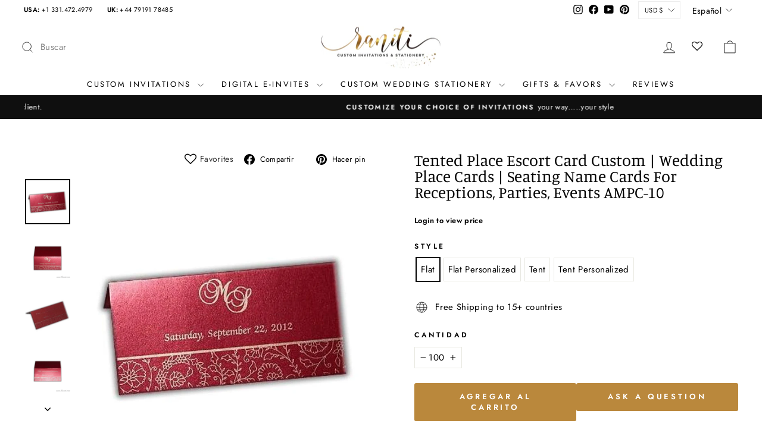

--- FILE ---
content_type: text/html; charset=utf-8
request_url: https://raniti.com/es/collections/place-escort-cards/products/tented-place-escort-card-custom-wedding-place-cards-seating-name-cards-for-receptions-parties-events-ampc-10
body_size: 32157
content:
<!doctype html>
<html class="no-js" lang="es" dir="ltr">
<head>
  <meta charset="utf-8">
  <meta http-equiv="X-UA-Compatible" content="IE=edge,chrome=1">
  <meta name="viewport" content="width=device-width,initial-scale=1">
  <meta name="theme-color" content="#ba883c">
  <link rel="canonical" href="https://raniti.com/es/products/tented-place-escort-card-custom-wedding-place-cards-seating-name-cards-for-receptions-parties-events-ampc-10">
  <link rel="preconnect" href="https://cdn.shopify.com" crossorigin>
  <link rel="preconnect" href="https://fonts.shopifycdn.com" crossorigin>
  <link rel="dns-prefetch" href="https://productreviews.shopifycdn.com">
  <link rel="dns-prefetch" href="https://ajax.googleapis.com">
  <link rel="dns-prefetch" href="https://maps.googleapis.com">
  <link rel="dns-prefetch" href="https://maps.gstatic.com">

    <!-- Google Tag Manager -->
<script>(function(w,d,s,l,i){w[l]=w[l]||[];w[l].push({'gtm.start':
new Date().getTime(),event:'gtm.js'});var f=d.getElementsByTagName(s)[0],
j=d.createElement(s),dl=l!='dataLayer'?'&l='+l:'';j.async=true;j.src=
'https://www.googletagmanager.com/gtm.js?id='+i+dl;f.parentNode.insertBefore(j,f);
})(window,document,'script','dataLayer','GTM-NN66QBSJ');</script>
<!-- End Google Tag Manager -->

  <!-- Event snippet for Ask a question Oct 2024 conversion page -->

      <script>
    function myFunction() {
     function gtag_report_conversion(url) { var callback = function () { if (typeof(url) != 'undefined') { window.location = url; } }; gtag('event', 'conversion', { 'send_to': 'AW-1038353480/4t5CCNne5WQQyIiQ7wM', 'event_callback': callback }); return false; }
    }
    </script><link rel="shortcut icon" href="//raniti.com/cdn/shop/files/Logo_for_the_home_page_32d75fb4-c902-47a5-bbb4-619041cad617_32x32.jpg?v=1714718599" type="image/png" /><title>Tented Place Escort Card Custom | Wedding Place Cards | Seating Name Cards for Receptions, Parties, Events AMPC-10 - Raniti LLC - Custom Invitations &amp; Stationery
</title>
<meta name="description" content="Buy Tented Place Escort Card Custom | Wedding Place Cards | Seating Name Cards for Receptions, Parties, Events AMPC-10 at Raniti LLC - Custom Invitations &amp; Stationery! Tent Style red place escort cards with gold print. Let us know your preference based on the various options and we will take care of the same."><meta property="og:site_name" content="Raniti LLC - Custom Invitations &amp; Stationery">
  <meta property="og:url" content="https://raniti.com/es/products/tented-place-escort-card-custom-wedding-place-cards-seating-name-cards-for-receptions-parties-events-ampc-10">
  <meta property="og:title" content="Tented Place Escort Card Custom | Wedding Place Cards | Seating Name Cards for Receptions, Parties, Events AMPC-10">
  <meta property="og:type" content="product">
  <meta property="og:description" content="Buy Tented Place Escort Card Custom | Wedding Place Cards | Seating Name Cards for Receptions, Parties, Events AMPC-10 at Raniti LLC - Custom Invitations &amp; Stationery! Tent Style red place escort cards with gold print. Let us know your preference based on the various options and we will take care of the same."><meta property="og:image" content="http://raniti.com/cdn/shop/products/tented-place-escort-card-custom-wedding-place-cards-seating-name-cards-for-receptions-950.jpg?v=1614725027">
    <meta property="og:image:secure_url" content="https://raniti.com/cdn/shop/products/tented-place-escort-card-custom-wedding-place-cards-seating-name-cards-for-receptions-950.jpg?v=1614725027">
    <meta property="og:image:width" content="1200">
    <meta property="og:image:height" content="1200"><meta name="twitter:site" content="@">
  <meta name="twitter:card" content="summary_large_image">
  <meta name="twitter:title" content="Tented Place Escort Card Custom | Wedding Place Cards | Seating Name Cards for Receptions, Parties, Events AMPC-10">
  <meta name="twitter:description" content="Buy Tented Place Escort Card Custom | Wedding Place Cards | Seating Name Cards for Receptions, Parties, Events AMPC-10 at Raniti LLC - Custom Invitations &amp; Stationery! Tent Style red place escort cards with gold print. Let us know your preference based on the various options and we will take care of the same.">
<style data-shopify>@font-face {
  font-family: Manuale;
  font-weight: 400;
  font-style: normal;
  font-display: swap;
  src: url("//raniti.com/cdn/fonts/manuale/manuale_n4.3468947ea49e5067c4233072bbe55a2e919c62ea.woff2") format("woff2"),
       url("//raniti.com/cdn/fonts/manuale/manuale_n4.4e82ae123d463ec6059225304d6039fd63f03a87.woff") format("woff");
}

  @font-face {
  font-family: Jost;
  font-weight: 400;
  font-style: normal;
  font-display: swap;
  src: url("//raniti.com/cdn/fonts/jost/jost_n4.d47a1b6347ce4a4c9f437608011273009d91f2b7.woff2") format("woff2"),
       url("//raniti.com/cdn/fonts/jost/jost_n4.791c46290e672b3f85c3d1c651ef2efa3819eadd.woff") format("woff");
}


  @font-face {
  font-family: Jost;
  font-weight: 600;
  font-style: normal;
  font-display: swap;
  src: url("//raniti.com/cdn/fonts/jost/jost_n6.ec1178db7a7515114a2d84e3dd680832b7af8b99.woff2") format("woff2"),
       url("//raniti.com/cdn/fonts/jost/jost_n6.b1178bb6bdd3979fef38e103a3816f6980aeaff9.woff") format("woff");
}

  @font-face {
  font-family: Jost;
  font-weight: 400;
  font-style: italic;
  font-display: swap;
  src: url("//raniti.com/cdn/fonts/jost/jost_i4.b690098389649750ada222b9763d55796c5283a5.woff2") format("woff2"),
       url("//raniti.com/cdn/fonts/jost/jost_i4.fd766415a47e50b9e391ae7ec04e2ae25e7e28b0.woff") format("woff");
}

  @font-face {
  font-family: Jost;
  font-weight: 600;
  font-style: italic;
  font-display: swap;
  src: url("//raniti.com/cdn/fonts/jost/jost_i6.9af7e5f39e3a108c08f24047a4276332d9d7b85e.woff2") format("woff2"),
       url("//raniti.com/cdn/fonts/jost/jost_i6.2bf310262638f998ed206777ce0b9a3b98b6fe92.woff") format("woff");
}

</style><link href="//raniti.com/cdn/shop/t/34/assets/theme.css?v=109247285946239784791739878749" rel="stylesheet" type="text/css" media="all" />
  <link href="//raniti.com/cdn/shop/t/34/assets/custom.css?v=67228769960363889011744375659" rel="stylesheet" type="text/css" media="all" />
<style data-shopify>:root {
    --typeHeaderPrimary: Manuale;
    --typeHeaderFallback: serif;
    --typeHeaderSize: 32px;
    --typeHeaderWeight: 400;
    --typeHeaderLineHeight: 1;
    --typeHeaderSpacing: 0.0em;

    --typeBasePrimary:Jost;
    --typeBaseFallback:sans-serif;
    --typeBaseSize: 15px;
    --typeBaseWeight: 400;
    --typeBaseSpacing: 0.025em;
    --typeBaseLineHeight: 1.6;
    --typeBaselineHeightMinus01: 1.5;

    --typeCollectionTitle: 18px;

    --iconWeight: 2px;
    --iconLinecaps: miter;

    
        --buttonRadius: 3px;
    

    --colorGridOverlayOpacity: 0.1;
    }

    .placeholder-content {
    background-image: linear-gradient(100deg, #ffffff 40%, #f7f7f7 63%, #ffffff 79%);
    }</style><script>
    document.documentElement.className = document.documentElement.className.replace('no-js', 'js');

    window.theme = window.theme || {};
    theme.routes = {
      home: "/es",
      cart: "/es/cart.js",
      cartPage: "/es/cart",
      cartAdd: "/es/cart/add.js",
      cartChange: "/es/cart/change.js",
      search: "/es/search",
      predictiveSearch: "/es/search/suggest"
    };
    theme.strings = {
      soldOut: "Agotado",
      unavailable: "No disponible",
      inStockLabel: "En stock",
      oneStockLabel: "[count] en stock",
      otherStockLabel: "[count] en stock",
      willNotShipUntil: "Será enviado después [date]",
      willBeInStockAfter: "Estará disponible después [date]",
      waitingForStock: "Pedido pendiente, envío pronto",
      savePrice: "Guardar [saved_amount]",
      cartEmpty: "Su carrito actualmente está vacío.",
      cartTermsConfirmation: "Debe aceptar los términos y condiciones de venta para pagar",
      searchCollections: "Colecciones",
      searchPages: "Páginas",
      searchArticles: "Artículos",
      productFrom: "De ",
      maxQuantity: "Solo puedes tener [quantity] de [title] en tu carrito."
    };
    theme.settings = {
      cartType: "drawer",
      isCustomerTemplate: false,
      moneyFormat: "\u003cspan class=money\u003e${{amount}}\u003c\/span\u003e",
      saveType: "dollar",
      productImageSize: "square",
      productImageCover: false,
      predictiveSearch: true,
      predictiveSearchType: null,
      predictiveSearchVendor: false,
      predictiveSearchPrice: false,
      quickView: false,
      themeName: 'Impulse',
      themeVersion: "7.4.1"
    };
  </script><script>window.performance && window.performance.mark && window.performance.mark('shopify.content_for_header.start');</script><meta name="google-site-verification" content="5Y9iLD59Nep-shzWWGzK3-UozHrc7UQniQk4Ldl6ouA">
<meta name="facebook-domain-verification" content="bet4p33xrla8q607nbtcx9xs4qsrgm">
<meta id="shopify-digital-wallet" name="shopify-digital-wallet" content="/26125664352/digital_wallets/dialog">
<meta name="shopify-checkout-api-token" content="811f2d3ee2e46c1373d3579e574f4a69">
<meta id="in-context-paypal-metadata" data-shop-id="26125664352" data-venmo-supported="false" data-environment="production" data-locale="es_ES" data-paypal-v4="true" data-currency="USD">
<link rel="alternate" hreflang="x-default" href="https://raniti.com/products/tented-place-escort-card-custom-wedding-place-cards-seating-name-cards-for-receptions-parties-events-ampc-10">
<link rel="alternate" hreflang="en" href="https://raniti.com/products/tented-place-escort-card-custom-wedding-place-cards-seating-name-cards-for-receptions-parties-events-ampc-10">
<link rel="alternate" hreflang="es" href="https://raniti.com/es/products/tented-place-escort-card-custom-wedding-place-cards-seating-name-cards-for-receptions-parties-events-ampc-10">
<link rel="alternate" type="application/json+oembed" href="https://raniti.com/es/products/tented-place-escort-card-custom-wedding-place-cards-seating-name-cards-for-receptions-parties-events-ampc-10.oembed">
<script async="async" src="/checkouts/internal/preloads.js?locale=es-US"></script>
<script id="shopify-features" type="application/json">{"accessToken":"811f2d3ee2e46c1373d3579e574f4a69","betas":["rich-media-storefront-analytics"],"domain":"raniti.com","predictiveSearch":true,"shopId":26125664352,"locale":"es"}</script>
<script>var Shopify = Shopify || {};
Shopify.shop = "raniti.myshopify.com";
Shopify.locale = "es";
Shopify.currency = {"active":"USD","rate":"1.0"};
Shopify.country = "US";
Shopify.theme = {"name":"Raniti-Impulse Theme(KLoc-WIP-Ver1- 02\/05)","id":125223043168,"schema_name":"Impulse","schema_version":"7.4.1","theme_store_id":857,"role":"main"};
Shopify.theme.handle = "null";
Shopify.theme.style = {"id":null,"handle":null};
Shopify.cdnHost = "raniti.com/cdn";
Shopify.routes = Shopify.routes || {};
Shopify.routes.root = "/es/";</script>
<script type="module">!function(o){(o.Shopify=o.Shopify||{}).modules=!0}(window);</script>
<script>!function(o){function n(){var o=[];function n(){o.push(Array.prototype.slice.apply(arguments))}return n.q=o,n}var t=o.Shopify=o.Shopify||{};t.loadFeatures=n(),t.autoloadFeatures=n()}(window);</script>
<script id="shop-js-analytics" type="application/json">{"pageType":"product"}</script>
<script defer="defer" async type="module" src="//raniti.com/cdn/shopifycloud/shop-js/modules/v2/client.init-shop-cart-sync_CvZOh8Af.es.esm.js"></script>
<script defer="defer" async type="module" src="//raniti.com/cdn/shopifycloud/shop-js/modules/v2/chunk.common_3Rxs6Qxh.esm.js"></script>
<script type="module">
  await import("//raniti.com/cdn/shopifycloud/shop-js/modules/v2/client.init-shop-cart-sync_CvZOh8Af.es.esm.js");
await import("//raniti.com/cdn/shopifycloud/shop-js/modules/v2/chunk.common_3Rxs6Qxh.esm.js");

  window.Shopify.SignInWithShop?.initShopCartSync?.({"fedCMEnabled":true,"windoidEnabled":true});

</script>
<script>(function() {
  var isLoaded = false;
  function asyncLoad() {
    if (isLoaded) return;
    isLoaded = true;
    var urls = ["https:\/\/assets.smartwishlist.webmarked.net\/static\/v6\/smartwishlist.js?shop=raniti.myshopify.com","https:\/\/embed.tawk.to\/widget-script\/5f0fdbd75b59f94722bad21b\/default.js?shop=raniti.myshopify.com","https:\/\/storage.googleapis.com\/singleton-software-bucket\/verifycustomers\/prod\/main_v2.js?shop=raniti.myshopify.com","https:\/\/cdn.grw.reputon.com\/assets\/widget.js?shop=raniti.myshopify.com","\/\/social-login.oxiapps.com\/api\/init?vt=928349\u0026shop=raniti.myshopify.com","https:\/\/cdn.nfcube.com\/instafeed-48da5a5ece569652ed284c6b734d352c.js?shop=raniti.myshopify.com"];
    for (var i = 0; i < urls.length; i++) {
      var s = document.createElement('script');
      s.type = 'text/javascript';
      s.async = true;
      s.src = urls[i];
      var x = document.getElementsByTagName('script')[0];
      x.parentNode.insertBefore(s, x);
    }
  };
  if(window.attachEvent) {
    window.attachEvent('onload', asyncLoad);
  } else {
    window.addEventListener('load', asyncLoad, false);
  }
})();</script>
<script id="__st">var __st={"a":26125664352,"offset":-21600,"reqid":"74ff8e57-438f-439e-bad5-f321223887f4-1768674085","pageurl":"raniti.com\/es\/collections\/place-escort-cards\/products\/tented-place-escort-card-custom-wedding-place-cards-seating-name-cards-for-receptions-parties-events-ampc-10","u":"821550a610ab","p":"product","rtyp":"product","rid":6536627748960};</script>
<script>window.ShopifyPaypalV4VisibilityTracking = true;</script>
<script id="captcha-bootstrap">!function(){'use strict';const t='contact',e='account',n='new_comment',o=[[t,t],['blogs',n],['comments',n],[t,'customer']],c=[[e,'customer_login'],[e,'guest_login'],[e,'recover_customer_password'],[e,'create_customer']],r=t=>t.map((([t,e])=>`form[action*='/${t}']:not([data-nocaptcha='true']) input[name='form_type'][value='${e}']`)).join(','),a=t=>()=>t?[...document.querySelectorAll(t)].map((t=>t.form)):[];function s(){const t=[...o],e=r(t);return a(e)}const i='password',u='form_key',d=['recaptcha-v3-token','g-recaptcha-response','h-captcha-response',i],f=()=>{try{return window.sessionStorage}catch{return}},m='__shopify_v',_=t=>t.elements[u];function p(t,e,n=!1){try{const o=window.sessionStorage,c=JSON.parse(o.getItem(e)),{data:r}=function(t){const{data:e,action:n}=t;return t[m]||n?{data:e,action:n}:{data:t,action:n}}(c);for(const[e,n]of Object.entries(r))t.elements[e]&&(t.elements[e].value=n);n&&o.removeItem(e)}catch(o){console.error('form repopulation failed',{error:o})}}const l='form_type',E='cptcha';function T(t){t.dataset[E]=!0}const w=window,h=w.document,L='Shopify',v='ce_forms',y='captcha';let A=!1;((t,e)=>{const n=(g='f06e6c50-85a8-45c8-87d0-21a2b65856fe',I='https://cdn.shopify.com/shopifycloud/storefront-forms-hcaptcha/ce_storefront_forms_captcha_hcaptcha.v1.5.2.iife.js',D={infoText:'Protegido por hCaptcha',privacyText:'Privacidad',termsText:'Términos'},(t,e,n)=>{const o=w[L][v],c=o.bindForm;if(c)return c(t,g,e,D).then(n);var r;o.q.push([[t,g,e,D],n]),r=I,A||(h.body.append(Object.assign(h.createElement('script'),{id:'captcha-provider',async:!0,src:r})),A=!0)});var g,I,D;w[L]=w[L]||{},w[L][v]=w[L][v]||{},w[L][v].q=[],w[L][y]=w[L][y]||{},w[L][y].protect=function(t,e){n(t,void 0,e),T(t)},Object.freeze(w[L][y]),function(t,e,n,w,h,L){const[v,y,A,g]=function(t,e,n){const i=e?o:[],u=t?c:[],d=[...i,...u],f=r(d),m=r(i),_=r(d.filter((([t,e])=>n.includes(e))));return[a(f),a(m),a(_),s()]}(w,h,L),I=t=>{const e=t.target;return e instanceof HTMLFormElement?e:e&&e.form},D=t=>v().includes(t);t.addEventListener('submit',(t=>{const e=I(t);if(!e)return;const n=D(e)&&!e.dataset.hcaptchaBound&&!e.dataset.recaptchaBound,o=_(e),c=g().includes(e)&&(!o||!o.value);(n||c)&&t.preventDefault(),c&&!n&&(function(t){try{if(!f())return;!function(t){const e=f();if(!e)return;const n=_(t);if(!n)return;const o=n.value;o&&e.removeItem(o)}(t);const e=Array.from(Array(32),(()=>Math.random().toString(36)[2])).join('');!function(t,e){_(t)||t.append(Object.assign(document.createElement('input'),{type:'hidden',name:u})),t.elements[u].value=e}(t,e),function(t,e){const n=f();if(!n)return;const o=[...t.querySelectorAll(`input[type='${i}']`)].map((({name:t})=>t)),c=[...d,...o],r={};for(const[a,s]of new FormData(t).entries())c.includes(a)||(r[a]=s);n.setItem(e,JSON.stringify({[m]:1,action:t.action,data:r}))}(t,e)}catch(e){console.error('failed to persist form',e)}}(e),e.submit())}));const S=(t,e)=>{t&&!t.dataset[E]&&(n(t,e.some((e=>e===t))),T(t))};for(const o of['focusin','change'])t.addEventListener(o,(t=>{const e=I(t);D(e)&&S(e,y())}));const B=e.get('form_key'),M=e.get(l),P=B&&M;t.addEventListener('DOMContentLoaded',(()=>{const t=y();if(P)for(const e of t)e.elements[l].value===M&&p(e,B);[...new Set([...A(),...v().filter((t=>'true'===t.dataset.shopifyCaptcha))])].forEach((e=>S(e,t)))}))}(h,new URLSearchParams(w.location.search),n,t,e,['guest_login'])})(!0,!0)}();</script>
<script integrity="sha256-4kQ18oKyAcykRKYeNunJcIwy7WH5gtpwJnB7kiuLZ1E=" data-source-attribution="shopify.loadfeatures" defer="defer" src="//raniti.com/cdn/shopifycloud/storefront/assets/storefront/load_feature-a0a9edcb.js" crossorigin="anonymous"></script>
<script data-source-attribution="shopify.dynamic_checkout.dynamic.init">var Shopify=Shopify||{};Shopify.PaymentButton=Shopify.PaymentButton||{isStorefrontPortableWallets:!0,init:function(){window.Shopify.PaymentButton.init=function(){};var t=document.createElement("script");t.src="https://raniti.com/cdn/shopifycloud/portable-wallets/latest/portable-wallets.es.js",t.type="module",document.head.appendChild(t)}};
</script>
<script data-source-attribution="shopify.dynamic_checkout.buyer_consent">
  function portableWalletsHideBuyerConsent(e){var t=document.getElementById("shopify-buyer-consent"),n=document.getElementById("shopify-subscription-policy-button");t&&n&&(t.classList.add("hidden"),t.setAttribute("aria-hidden","true"),n.removeEventListener("click",e))}function portableWalletsShowBuyerConsent(e){var t=document.getElementById("shopify-buyer-consent"),n=document.getElementById("shopify-subscription-policy-button");t&&n&&(t.classList.remove("hidden"),t.removeAttribute("aria-hidden"),n.addEventListener("click",e))}window.Shopify?.PaymentButton&&(window.Shopify.PaymentButton.hideBuyerConsent=portableWalletsHideBuyerConsent,window.Shopify.PaymentButton.showBuyerConsent=portableWalletsShowBuyerConsent);
</script>
<script data-source-attribution="shopify.dynamic_checkout.cart.bootstrap">document.addEventListener("DOMContentLoaded",(function(){function t(){return document.querySelector("shopify-accelerated-checkout-cart, shopify-accelerated-checkout")}if(t())Shopify.PaymentButton.init();else{new MutationObserver((function(e,n){t()&&(Shopify.PaymentButton.init(),n.disconnect())})).observe(document.body,{childList:!0,subtree:!0})}}));
</script>
<script id='scb4127' type='text/javascript' async='' src='https://raniti.com/cdn/shopifycloud/privacy-banner/storefront-banner.js'></script><link id="shopify-accelerated-checkout-styles" rel="stylesheet" media="screen" href="https://raniti.com/cdn/shopifycloud/portable-wallets/latest/accelerated-checkout-backwards-compat.css" crossorigin="anonymous">
<style id="shopify-accelerated-checkout-cart">
        #shopify-buyer-consent {
  margin-top: 1em;
  display: inline-block;
  width: 100%;
}

#shopify-buyer-consent.hidden {
  display: none;
}

#shopify-subscription-policy-button {
  background: none;
  border: none;
  padding: 0;
  text-decoration: underline;
  font-size: inherit;
  cursor: pointer;
}

#shopify-subscription-policy-button::before {
  box-shadow: none;
}

      </style>

<script>window.performance && window.performance.mark && window.performance.mark('shopify.content_for_header.end');</script><script src="//raniti.com/cdn/shop/t/34/assets/vendor-scripts-v11.js" defer="defer"></script><link rel="stylesheet" href="//raniti.com/cdn/shop/t/34/assets/country-flags.css"><script src="https://ajax.googleapis.com/ajax/libs/jquery/3.7.1/jquery.min.js"></script>

  <script src="//raniti.com/cdn/shop/t/34/assets/theme.js?v=103171035590518601011744350943" defer="defer"></script>
<!-- BEGIN app block: shopify://apps/tinyseo/blocks/breadcrumbs-json-ld-embed/0605268f-f7c4-4e95-b560-e43df7d59ae4 -->
<!-- END app block --><!-- BEGIN app block: shopify://apps/tinyseo/blocks/product-json-ld-embed/0605268f-f7c4-4e95-b560-e43df7d59ae4 -->
<!-- END app block --><link href="https://monorail-edge.shopifysvc.com" rel="dns-prefetch">
<script>(function(){if ("sendBeacon" in navigator && "performance" in window) {try {var session_token_from_headers = performance.getEntriesByType('navigation')[0].serverTiming.find(x => x.name == '_s').description;} catch {var session_token_from_headers = undefined;}var session_cookie_matches = document.cookie.match(/_shopify_s=([^;]*)/);var session_token_from_cookie = session_cookie_matches && session_cookie_matches.length === 2 ? session_cookie_matches[1] : "";var session_token = session_token_from_headers || session_token_from_cookie || "";function handle_abandonment_event(e) {var entries = performance.getEntries().filter(function(entry) {return /monorail-edge.shopifysvc.com/.test(entry.name);});if (!window.abandonment_tracked && entries.length === 0) {window.abandonment_tracked = true;var currentMs = Date.now();var navigation_start = performance.timing.navigationStart;var payload = {shop_id: 26125664352,url: window.location.href,navigation_start,duration: currentMs - navigation_start,session_token,page_type: "product"};window.navigator.sendBeacon("https://monorail-edge.shopifysvc.com/v1/produce", JSON.stringify({schema_id: "online_store_buyer_site_abandonment/1.1",payload: payload,metadata: {event_created_at_ms: currentMs,event_sent_at_ms: currentMs}}));}}window.addEventListener('pagehide', handle_abandonment_event);}}());</script>
<script id="web-pixels-manager-setup">(function e(e,d,r,n,o){if(void 0===o&&(o={}),!Boolean(null===(a=null===(i=window.Shopify)||void 0===i?void 0:i.analytics)||void 0===a?void 0:a.replayQueue)){var i,a;window.Shopify=window.Shopify||{};var t=window.Shopify;t.analytics=t.analytics||{};var s=t.analytics;s.replayQueue=[],s.publish=function(e,d,r){return s.replayQueue.push([e,d,r]),!0};try{self.performance.mark("wpm:start")}catch(e){}var l=function(){var e={modern:/Edge?\/(1{2}[4-9]|1[2-9]\d|[2-9]\d{2}|\d{4,})\.\d+(\.\d+|)|Firefox\/(1{2}[4-9]|1[2-9]\d|[2-9]\d{2}|\d{4,})\.\d+(\.\d+|)|Chrom(ium|e)\/(9{2}|\d{3,})\.\d+(\.\d+|)|(Maci|X1{2}).+ Version\/(15\.\d+|(1[6-9]|[2-9]\d|\d{3,})\.\d+)([,.]\d+|)( \(\w+\)|)( Mobile\/\w+|) Safari\/|Chrome.+OPR\/(9{2}|\d{3,})\.\d+\.\d+|(CPU[ +]OS|iPhone[ +]OS|CPU[ +]iPhone|CPU IPhone OS|CPU iPad OS)[ +]+(15[._]\d+|(1[6-9]|[2-9]\d|\d{3,})[._]\d+)([._]\d+|)|Android:?[ /-](13[3-9]|1[4-9]\d|[2-9]\d{2}|\d{4,})(\.\d+|)(\.\d+|)|Android.+Firefox\/(13[5-9]|1[4-9]\d|[2-9]\d{2}|\d{4,})\.\d+(\.\d+|)|Android.+Chrom(ium|e)\/(13[3-9]|1[4-9]\d|[2-9]\d{2}|\d{4,})\.\d+(\.\d+|)|SamsungBrowser\/([2-9]\d|\d{3,})\.\d+/,legacy:/Edge?\/(1[6-9]|[2-9]\d|\d{3,})\.\d+(\.\d+|)|Firefox\/(5[4-9]|[6-9]\d|\d{3,})\.\d+(\.\d+|)|Chrom(ium|e)\/(5[1-9]|[6-9]\d|\d{3,})\.\d+(\.\d+|)([\d.]+$|.*Safari\/(?![\d.]+ Edge\/[\d.]+$))|(Maci|X1{2}).+ Version\/(10\.\d+|(1[1-9]|[2-9]\d|\d{3,})\.\d+)([,.]\d+|)( \(\w+\)|)( Mobile\/\w+|) Safari\/|Chrome.+OPR\/(3[89]|[4-9]\d|\d{3,})\.\d+\.\d+|(CPU[ +]OS|iPhone[ +]OS|CPU[ +]iPhone|CPU IPhone OS|CPU iPad OS)[ +]+(10[._]\d+|(1[1-9]|[2-9]\d|\d{3,})[._]\d+)([._]\d+|)|Android:?[ /-](13[3-9]|1[4-9]\d|[2-9]\d{2}|\d{4,})(\.\d+|)(\.\d+|)|Mobile Safari.+OPR\/([89]\d|\d{3,})\.\d+\.\d+|Android.+Firefox\/(13[5-9]|1[4-9]\d|[2-9]\d{2}|\d{4,})\.\d+(\.\d+|)|Android.+Chrom(ium|e)\/(13[3-9]|1[4-9]\d|[2-9]\d{2}|\d{4,})\.\d+(\.\d+|)|Android.+(UC? ?Browser|UCWEB|U3)[ /]?(15\.([5-9]|\d{2,})|(1[6-9]|[2-9]\d|\d{3,})\.\d+)\.\d+|SamsungBrowser\/(5\.\d+|([6-9]|\d{2,})\.\d+)|Android.+MQ{2}Browser\/(14(\.(9|\d{2,})|)|(1[5-9]|[2-9]\d|\d{3,})(\.\d+|))(\.\d+|)|K[Aa][Ii]OS\/(3\.\d+|([4-9]|\d{2,})\.\d+)(\.\d+|)/},d=e.modern,r=e.legacy,n=navigator.userAgent;return n.match(d)?"modern":n.match(r)?"legacy":"unknown"}(),u="modern"===l?"modern":"legacy",c=(null!=n?n:{modern:"",legacy:""})[u],f=function(e){return[e.baseUrl,"/wpm","/b",e.hashVersion,"modern"===e.buildTarget?"m":"l",".js"].join("")}({baseUrl:d,hashVersion:r,buildTarget:u}),m=function(e){var d=e.version,r=e.bundleTarget,n=e.surface,o=e.pageUrl,i=e.monorailEndpoint;return{emit:function(e){var a=e.status,t=e.errorMsg,s=(new Date).getTime(),l=JSON.stringify({metadata:{event_sent_at_ms:s},events:[{schema_id:"web_pixels_manager_load/3.1",payload:{version:d,bundle_target:r,page_url:o,status:a,surface:n,error_msg:t},metadata:{event_created_at_ms:s}}]});if(!i)return console&&console.warn&&console.warn("[Web Pixels Manager] No Monorail endpoint provided, skipping logging."),!1;try{return self.navigator.sendBeacon.bind(self.navigator)(i,l)}catch(e){}var u=new XMLHttpRequest;try{return u.open("POST",i,!0),u.setRequestHeader("Content-Type","text/plain"),u.send(l),!0}catch(e){return console&&console.warn&&console.warn("[Web Pixels Manager] Got an unhandled error while logging to Monorail."),!1}}}}({version:r,bundleTarget:l,surface:e.surface,pageUrl:self.location.href,monorailEndpoint:e.monorailEndpoint});try{o.browserTarget=l,function(e){var d=e.src,r=e.async,n=void 0===r||r,o=e.onload,i=e.onerror,a=e.sri,t=e.scriptDataAttributes,s=void 0===t?{}:t,l=document.createElement("script"),u=document.querySelector("head"),c=document.querySelector("body");if(l.async=n,l.src=d,a&&(l.integrity=a,l.crossOrigin="anonymous"),s)for(var f in s)if(Object.prototype.hasOwnProperty.call(s,f))try{l.dataset[f]=s[f]}catch(e){}if(o&&l.addEventListener("load",o),i&&l.addEventListener("error",i),u)u.appendChild(l);else{if(!c)throw new Error("Did not find a head or body element to append the script");c.appendChild(l)}}({src:f,async:!0,onload:function(){if(!function(){var e,d;return Boolean(null===(d=null===(e=window.Shopify)||void 0===e?void 0:e.analytics)||void 0===d?void 0:d.initialized)}()){var d=window.webPixelsManager.init(e)||void 0;if(d){var r=window.Shopify.analytics;r.replayQueue.forEach((function(e){var r=e[0],n=e[1],o=e[2];d.publishCustomEvent(r,n,o)})),r.replayQueue=[],r.publish=d.publishCustomEvent,r.visitor=d.visitor,r.initialized=!0}}},onerror:function(){return m.emit({status:"failed",errorMsg:"".concat(f," has failed to load")})},sri:function(e){var d=/^sha384-[A-Za-z0-9+/=]+$/;return"string"==typeof e&&d.test(e)}(c)?c:"",scriptDataAttributes:o}),m.emit({status:"loading"})}catch(e){m.emit({status:"failed",errorMsg:(null==e?void 0:e.message)||"Unknown error"})}}})({shopId: 26125664352,storefrontBaseUrl: "https://raniti.com",extensionsBaseUrl: "https://extensions.shopifycdn.com/cdn/shopifycloud/web-pixels-manager",monorailEndpoint: "https://monorail-edge.shopifysvc.com/unstable/produce_batch",surface: "storefront-renderer",enabledBetaFlags: ["2dca8a86"],webPixelsConfigList: [{"id":"1131249760","configuration":"{\"pixelCode\":\"D4BQL23C77U76PVIT4UG\"}","eventPayloadVersion":"v1","runtimeContext":"STRICT","scriptVersion":"22e92c2ad45662f435e4801458fb78cc","type":"APP","apiClientId":4383523,"privacyPurposes":["ANALYTICS","MARKETING","SALE_OF_DATA"],"dataSharingAdjustments":{"protectedCustomerApprovalScopes":["read_customer_address","read_customer_email","read_customer_name","read_customer_personal_data","read_customer_phone"]}},{"id":"1061257312","configuration":"{\"pixel_id\":\"31903729019242554\",\"pixel_type\":\"facebook_pixel\"}","eventPayloadVersion":"v1","runtimeContext":"OPEN","scriptVersion":"ca16bc87fe92b6042fbaa3acc2fbdaa6","type":"APP","apiClientId":2329312,"privacyPurposes":["ANALYTICS","MARKETING","SALE_OF_DATA"],"dataSharingAdjustments":{"protectedCustomerApprovalScopes":["read_customer_address","read_customer_email","read_customer_name","read_customer_personal_data","read_customer_phone"]}},{"id":"237240416","configuration":"{\"config\":\"{\\\"google_tag_ids\\\":[\\\"G-E9RM01WP20\\\",\\\"AW-1038353480\\\",\\\"GT-TB7RHJL\\\"],\\\"target_country\\\":\\\"US\\\",\\\"gtag_events\\\":[{\\\"type\\\":\\\"begin_checkout\\\",\\\"action_label\\\":[\\\"G-E9RM01WP20\\\",\\\"AW-1038353480\\\/RuiGCOmszogaEMiIkO8D\\\",\\\"AW-1038353480\\\/XhRICJuAm94BEMiIkO8D\\\"]},{\\\"type\\\":\\\"search\\\",\\\"action_label\\\":[\\\"G-E9RM01WP20\\\",\\\"AW-1038353480\\\/EkgoCOurzogaEMiIkO8D\\\"]},{\\\"type\\\":\\\"view_item\\\",\\\"action_label\\\":[\\\"G-E9RM01WP20\\\",\\\"AW-1038353480\\\/HJirCOirzogaEMiIkO8D\\\",\\\"MC-C0F14RCC1B\\\",\\\"AW-1038353480\\\/j14vCN_4i9kZEMiIkO8D\\\"]},{\\\"type\\\":\\\"purchase\\\",\\\"action_label\\\":[\\\"G-E9RM01WP20\\\",\\\"AW-1038353480\\\/JSmKCOKrzogaEMiIkO8D\\\",\\\"MC-C0F14RCC1B\\\",\\\"AW-1038353480\\\/N9fDCM3mn8MaEMiIkO8D\\\"]},{\\\"type\\\":\\\"page_view\\\",\\\"action_label\\\":[\\\"G-E9RM01WP20\\\",\\\"AW-1038353480\\\/rKm6COWrzogaEMiIkO8D\\\",\\\"MC-C0F14RCC1B\\\"]},{\\\"type\\\":\\\"add_payment_info\\\",\\\"action_label\\\":[\\\"G-E9RM01WP20\\\",\\\"AW-1038353480\\\/tNBmCOyszogaEMiIkO8D\\\"]},{\\\"type\\\":\\\"add_to_cart\\\",\\\"action_label\\\":[\\\"G-E9RM01WP20\\\",\\\"AW-1038353480\\\/XyfyCO6rzogaEMiIkO8D\\\"]}],\\\"enable_monitoring_mode\\\":false}\"}","eventPayloadVersion":"v1","runtimeContext":"OPEN","scriptVersion":"b2a88bafab3e21179ed38636efcd8a93","type":"APP","apiClientId":1780363,"privacyPurposes":[],"dataSharingAdjustments":{"protectedCustomerApprovalScopes":["read_customer_address","read_customer_email","read_customer_name","read_customer_personal_data","read_customer_phone"]}},{"id":"28967008","configuration":"{\"tagID\":\"2612591379115\"}","eventPayloadVersion":"v1","runtimeContext":"STRICT","scriptVersion":"18031546ee651571ed29edbe71a3550b","type":"APP","apiClientId":3009811,"privacyPurposes":["ANALYTICS","MARKETING","SALE_OF_DATA"],"dataSharingAdjustments":{"protectedCustomerApprovalScopes":["read_customer_address","read_customer_email","read_customer_name","read_customer_personal_data","read_customer_phone"]}},{"id":"28082272","eventPayloadVersion":"1","runtimeContext":"LAX","scriptVersion":"6","type":"CUSTOM","privacyPurposes":["SALE_OF_DATA"],"name":"Google tag"},{"id":"30310496","eventPayloadVersion":"1","runtimeContext":"LAX","scriptVersion":"1","type":"CUSTOM","privacyPurposes":[],"name":"Google Tag Manager "},{"id":"shopify-app-pixel","configuration":"{}","eventPayloadVersion":"v1","runtimeContext":"STRICT","scriptVersion":"0450","apiClientId":"shopify-pixel","type":"APP","privacyPurposes":["ANALYTICS","MARKETING"]},{"id":"shopify-custom-pixel","eventPayloadVersion":"v1","runtimeContext":"LAX","scriptVersion":"0450","apiClientId":"shopify-pixel","type":"CUSTOM","privacyPurposes":["ANALYTICS","MARKETING"]}],isMerchantRequest: false,initData: {"shop":{"name":"Raniti LLC - Custom Invitations \u0026 Stationery","paymentSettings":{"currencyCode":"USD"},"myshopifyDomain":"raniti.myshopify.com","countryCode":"US","storefrontUrl":"https:\/\/raniti.com\/es"},"customer":null,"cart":null,"checkout":null,"productVariants":[{"price":{"amount":0.4,"currencyCode":"USD"},"product":{"title":"Tented Place Escort Card Custom | Wedding Place Cards | Seating Name Cards for Receptions, Parties, Events AMPC-10","vendor":"Quote","id":"6536627748960","untranslatedTitle":"Tented Place Escort Card Custom | Wedding Place Cards | Seating Name Cards for Receptions, Parties, Events AMPC-10","url":"\/es\/products\/tented-place-escort-card-custom-wedding-place-cards-seating-name-cards-for-receptions-parties-events-ampc-10","type":"Escort cards"},"id":"39249542086752","image":{"src":"\/\/raniti.com\/cdn\/shop\/products\/tented-place-escort-card-custom-wedding-place-cards-seating-name-cards-for-receptions-950.jpg?v=1614725027"},"sku":"AMPC-10F","title":"Flat","untranslatedTitle":"Flat"},{"price":{"amount":0.95,"currencyCode":"USD"},"product":{"title":"Tented Place Escort Card Custom | Wedding Place Cards | Seating Name Cards for Receptions, Parties, Events AMPC-10","vendor":"Quote","id":"6536627748960","untranslatedTitle":"Tented Place Escort Card Custom | Wedding Place Cards | Seating Name Cards for Receptions, Parties, Events AMPC-10","url":"\/es\/products\/tented-place-escort-card-custom-wedding-place-cards-seating-name-cards-for-receptions-parties-events-ampc-10","type":"Escort cards"},"id":"39249542119520","image":{"src":"\/\/raniti.com\/cdn\/shop\/products\/tented-place-escort-card-custom-wedding-place-cards-seating-name-cards-for-receptions-950.jpg?v=1614725027"},"sku":"AMPC-10FP","title":"Flat Personalized","untranslatedTitle":"Flat Personalized"},{"price":{"amount":0.65,"currencyCode":"USD"},"product":{"title":"Tented Place Escort Card Custom | Wedding Place Cards | Seating Name Cards for Receptions, Parties, Events AMPC-10","vendor":"Quote","id":"6536627748960","untranslatedTitle":"Tented Place Escort Card Custom | Wedding Place Cards | Seating Name Cards for Receptions, Parties, Events AMPC-10","url":"\/es\/products\/tented-place-escort-card-custom-wedding-place-cards-seating-name-cards-for-receptions-parties-events-ampc-10","type":"Escort cards"},"id":"39249542152288","image":{"src":"\/\/raniti.com\/cdn\/shop\/products\/tented-place-escort-card-custom-wedding-place-cards-seating-name-cards-for-receptions-950.jpg?v=1614725027"},"sku":"AMPC-10T","title":"Tent","untranslatedTitle":"Tent"},{"price":{"amount":1.25,"currencyCode":"USD"},"product":{"title":"Tented Place Escort Card Custom | Wedding Place Cards | Seating Name Cards for Receptions, Parties, Events AMPC-10","vendor":"Quote","id":"6536627748960","untranslatedTitle":"Tented Place Escort Card Custom | Wedding Place Cards | Seating Name Cards for Receptions, Parties, Events AMPC-10","url":"\/es\/products\/tented-place-escort-card-custom-wedding-place-cards-seating-name-cards-for-receptions-parties-events-ampc-10","type":"Escort cards"},"id":"39249542185056","image":{"src":"\/\/raniti.com\/cdn\/shop\/products\/tented-place-escort-card-custom-wedding-place-cards-seating-name-cards-for-receptions-950.jpg?v=1614725027"},"sku":"AMPC-10TP","title":"Tent Personalized","untranslatedTitle":"Tent Personalized"}],"purchasingCompany":null},},"https://raniti.com/cdn","fcfee988w5aeb613cpc8e4bc33m6693e112",{"modern":"","legacy":""},{"shopId":"26125664352","storefrontBaseUrl":"https:\/\/raniti.com","extensionBaseUrl":"https:\/\/extensions.shopifycdn.com\/cdn\/shopifycloud\/web-pixels-manager","surface":"storefront-renderer","enabledBetaFlags":"[\"2dca8a86\"]","isMerchantRequest":"false","hashVersion":"fcfee988w5aeb613cpc8e4bc33m6693e112","publish":"custom","events":"[[\"page_viewed\",{}],[\"product_viewed\",{\"productVariant\":{\"price\":{\"amount\":0.4,\"currencyCode\":\"USD\"},\"product\":{\"title\":\"Tented Place Escort Card Custom | Wedding Place Cards | Seating Name Cards for Receptions, Parties, Events AMPC-10\",\"vendor\":\"Quote\",\"id\":\"6536627748960\",\"untranslatedTitle\":\"Tented Place Escort Card Custom | Wedding Place Cards | Seating Name Cards for Receptions, Parties, Events AMPC-10\",\"url\":\"\/es\/products\/tented-place-escort-card-custom-wedding-place-cards-seating-name-cards-for-receptions-parties-events-ampc-10\",\"type\":\"Escort cards\"},\"id\":\"39249542086752\",\"image\":{\"src\":\"\/\/raniti.com\/cdn\/shop\/products\/tented-place-escort-card-custom-wedding-place-cards-seating-name-cards-for-receptions-950.jpg?v=1614725027\"},\"sku\":\"AMPC-10F\",\"title\":\"Flat\",\"untranslatedTitle\":\"Flat\"}}]]"});</script><script>
  window.ShopifyAnalytics = window.ShopifyAnalytics || {};
  window.ShopifyAnalytics.meta = window.ShopifyAnalytics.meta || {};
  window.ShopifyAnalytics.meta.currency = 'USD';
  var meta = {"product":{"id":6536627748960,"gid":"gid:\/\/shopify\/Product\/6536627748960","vendor":"Quote","type":"Escort cards","handle":"tented-place-escort-card-custom-wedding-place-cards-seating-name-cards-for-receptions-parties-events-ampc-10","variants":[{"id":39249542086752,"price":40,"name":"Tented Place Escort Card Custom | Wedding Place Cards | Seating Name Cards for Receptions, Parties, Events AMPC-10 - Flat","public_title":"Flat","sku":"AMPC-10F"},{"id":39249542119520,"price":95,"name":"Tented Place Escort Card Custom | Wedding Place Cards | Seating Name Cards for Receptions, Parties, Events AMPC-10 - Flat Personalized","public_title":"Flat Personalized","sku":"AMPC-10FP"},{"id":39249542152288,"price":65,"name":"Tented Place Escort Card Custom | Wedding Place Cards | Seating Name Cards for Receptions, Parties, Events AMPC-10 - Tent","public_title":"Tent","sku":"AMPC-10T"},{"id":39249542185056,"price":125,"name":"Tented Place Escort Card Custom | Wedding Place Cards | Seating Name Cards for Receptions, Parties, Events AMPC-10 - Tent Personalized","public_title":"Tent Personalized","sku":"AMPC-10TP"}],"remote":false},"page":{"pageType":"product","resourceType":"product","resourceId":6536627748960,"requestId":"74ff8e57-438f-439e-bad5-f321223887f4-1768674085"}};
  for (var attr in meta) {
    window.ShopifyAnalytics.meta[attr] = meta[attr];
  }
</script>
<script class="analytics">
  (function () {
    var customDocumentWrite = function(content) {
      var jquery = null;

      if (window.jQuery) {
        jquery = window.jQuery;
      } else if (window.Checkout && window.Checkout.$) {
        jquery = window.Checkout.$;
      }

      if (jquery) {
        jquery('body').append(content);
      }
    };

    var hasLoggedConversion = function(token) {
      if (token) {
        return document.cookie.indexOf('loggedConversion=' + token) !== -1;
      }
      return false;
    }

    var setCookieIfConversion = function(token) {
      if (token) {
        var twoMonthsFromNow = new Date(Date.now());
        twoMonthsFromNow.setMonth(twoMonthsFromNow.getMonth() + 2);

        document.cookie = 'loggedConversion=' + token + '; expires=' + twoMonthsFromNow;
      }
    }

    var trekkie = window.ShopifyAnalytics.lib = window.trekkie = window.trekkie || [];
    if (trekkie.integrations) {
      return;
    }
    trekkie.methods = [
      'identify',
      'page',
      'ready',
      'track',
      'trackForm',
      'trackLink'
    ];
    trekkie.factory = function(method) {
      return function() {
        var args = Array.prototype.slice.call(arguments);
        args.unshift(method);
        trekkie.push(args);
        return trekkie;
      };
    };
    for (var i = 0; i < trekkie.methods.length; i++) {
      var key = trekkie.methods[i];
      trekkie[key] = trekkie.factory(key);
    }
    trekkie.load = function(config) {
      trekkie.config = config || {};
      trekkie.config.initialDocumentCookie = document.cookie;
      var first = document.getElementsByTagName('script')[0];
      var script = document.createElement('script');
      script.type = 'text/javascript';
      script.onerror = function(e) {
        var scriptFallback = document.createElement('script');
        scriptFallback.type = 'text/javascript';
        scriptFallback.onerror = function(error) {
                var Monorail = {
      produce: function produce(monorailDomain, schemaId, payload) {
        var currentMs = new Date().getTime();
        var event = {
          schema_id: schemaId,
          payload: payload,
          metadata: {
            event_created_at_ms: currentMs,
            event_sent_at_ms: currentMs
          }
        };
        return Monorail.sendRequest("https://" + monorailDomain + "/v1/produce", JSON.stringify(event));
      },
      sendRequest: function sendRequest(endpointUrl, payload) {
        // Try the sendBeacon API
        if (window && window.navigator && typeof window.navigator.sendBeacon === 'function' && typeof window.Blob === 'function' && !Monorail.isIos12()) {
          var blobData = new window.Blob([payload], {
            type: 'text/plain'
          });

          if (window.navigator.sendBeacon(endpointUrl, blobData)) {
            return true;
          } // sendBeacon was not successful

        } // XHR beacon

        var xhr = new XMLHttpRequest();

        try {
          xhr.open('POST', endpointUrl);
          xhr.setRequestHeader('Content-Type', 'text/plain');
          xhr.send(payload);
        } catch (e) {
          console.log(e);
        }

        return false;
      },
      isIos12: function isIos12() {
        return window.navigator.userAgent.lastIndexOf('iPhone; CPU iPhone OS 12_') !== -1 || window.navigator.userAgent.lastIndexOf('iPad; CPU OS 12_') !== -1;
      }
    };
    Monorail.produce('monorail-edge.shopifysvc.com',
      'trekkie_storefront_load_errors/1.1',
      {shop_id: 26125664352,
      theme_id: 125223043168,
      app_name: "storefront",
      context_url: window.location.href,
      source_url: "//raniti.com/cdn/s/trekkie.storefront.cd680fe47e6c39ca5d5df5f0a32d569bc48c0f27.min.js"});

        };
        scriptFallback.async = true;
        scriptFallback.src = '//raniti.com/cdn/s/trekkie.storefront.cd680fe47e6c39ca5d5df5f0a32d569bc48c0f27.min.js';
        first.parentNode.insertBefore(scriptFallback, first);
      };
      script.async = true;
      script.src = '//raniti.com/cdn/s/trekkie.storefront.cd680fe47e6c39ca5d5df5f0a32d569bc48c0f27.min.js';
      first.parentNode.insertBefore(script, first);
    };
    trekkie.load(
      {"Trekkie":{"appName":"storefront","development":false,"defaultAttributes":{"shopId":26125664352,"isMerchantRequest":null,"themeId":125223043168,"themeCityHash":"6285711678547199124","contentLanguage":"es","currency":"USD","eventMetadataId":"5efbbe26-4d44-4c68-899c-5359d92f26a1"},"isServerSideCookieWritingEnabled":true,"monorailRegion":"shop_domain","enabledBetaFlags":["65f19447"]},"Session Attribution":{},"S2S":{"facebookCapiEnabled":true,"source":"trekkie-storefront-renderer","apiClientId":580111}}
    );

    var loaded = false;
    trekkie.ready(function() {
      if (loaded) return;
      loaded = true;

      window.ShopifyAnalytics.lib = window.trekkie;

      var originalDocumentWrite = document.write;
      document.write = customDocumentWrite;
      try { window.ShopifyAnalytics.merchantGoogleAnalytics.call(this); } catch(error) {};
      document.write = originalDocumentWrite;

      window.ShopifyAnalytics.lib.page(null,{"pageType":"product","resourceType":"product","resourceId":6536627748960,"requestId":"74ff8e57-438f-439e-bad5-f321223887f4-1768674085","shopifyEmitted":true});

      var match = window.location.pathname.match(/checkouts\/(.+)\/(thank_you|post_purchase)/)
      var token = match? match[1]: undefined;
      if (!hasLoggedConversion(token)) {
        setCookieIfConversion(token);
        window.ShopifyAnalytics.lib.track("Viewed Product",{"currency":"USD","variantId":39249542086752,"productId":6536627748960,"productGid":"gid:\/\/shopify\/Product\/6536627748960","name":"Tented Place Escort Card Custom | Wedding Place Cards | Seating Name Cards for Receptions, Parties, Events AMPC-10 - Flat","price":"0.40","sku":"AMPC-10F","brand":"Quote","variant":"Flat","category":"Escort cards","nonInteraction":true,"remote":false},undefined,undefined,{"shopifyEmitted":true});
      window.ShopifyAnalytics.lib.track("monorail:\/\/trekkie_storefront_viewed_product\/1.1",{"currency":"USD","variantId":39249542086752,"productId":6536627748960,"productGid":"gid:\/\/shopify\/Product\/6536627748960","name":"Tented Place Escort Card Custom | Wedding Place Cards | Seating Name Cards for Receptions, Parties, Events AMPC-10 - Flat","price":"0.40","sku":"AMPC-10F","brand":"Quote","variant":"Flat","category":"Escort cards","nonInteraction":true,"remote":false,"referer":"https:\/\/raniti.com\/es\/collections\/place-escort-cards\/products\/tented-place-escort-card-custom-wedding-place-cards-seating-name-cards-for-receptions-parties-events-ampc-10"});
      }
    });


        var eventsListenerScript = document.createElement('script');
        eventsListenerScript.async = true;
        eventsListenerScript.src = "//raniti.com/cdn/shopifycloud/storefront/assets/shop_events_listener-3da45d37.js";
        document.getElementsByTagName('head')[0].appendChild(eventsListenerScript);

})();</script>
  <script>
  if (!window.ga || (window.ga && typeof window.ga !== 'function')) {
    window.ga = function ga() {
      (window.ga.q = window.ga.q || []).push(arguments);
      if (window.Shopify && window.Shopify.analytics && typeof window.Shopify.analytics.publish === 'function') {
        window.Shopify.analytics.publish("ga_stub_called", {}, {sendTo: "google_osp_migration"});
      }
      console.error("Shopify's Google Analytics stub called with:", Array.from(arguments), "\nSee https://help.shopify.com/manual/promoting-marketing/pixels/pixel-migration#google for more information.");
    };
    if (window.Shopify && window.Shopify.analytics && typeof window.Shopify.analytics.publish === 'function') {
      window.Shopify.analytics.publish("ga_stub_initialized", {}, {sendTo: "google_osp_migration"});
    }
  }
</script>
<script
  defer
  src="https://raniti.com/cdn/shopifycloud/perf-kit/shopify-perf-kit-3.0.4.min.js"
  data-application="storefront-renderer"
  data-shop-id="26125664352"
  data-render-region="gcp-us-central1"
  data-page-type="product"
  data-theme-instance-id="125223043168"
  data-theme-name="Impulse"
  data-theme-version="7.4.1"
  data-monorail-region="shop_domain"
  data-resource-timing-sampling-rate="10"
  data-shs="true"
  data-shs-beacon="true"
  data-shs-export-with-fetch="true"
  data-shs-logs-sample-rate="1"
  data-shs-beacon-endpoint="https://raniti.com/api/collect"
></script>
</head>

<body class=" template-product" data-center-text="true" data-button_style="round-slight" data-type_header_capitalize="false" data-type_headers_align_text="true" data-type_product_capitalize="true" data-swatch_style="round" >


      <!-- Google Tag Manager (noscript) -->
    <noscript><iframe src="https://www.googletagmanager.com/ns.html?id=GTM-NN66QBSJ"
    height="0" width="0" style="display:none;visibility:hidden"></iframe></noscript>
    <!-- End Google Tag Manager (noscript) -->
      
  
  <a class="in-page-link visually-hidden skip-link" href="#MainContent">Ir directamente al contenido</a>

  <div id="PageContainer" class="page-container">
    <div class="transition-body"><!-- BEGIN sections: header-group -->
<div id="shopify-section-sections--15219491504224__header" class="shopify-section shopify-section-group-header-group">

<div id="NavDrawer" class="drawer drawer--left">
  <div class="drawer__contents">
    <div class="drawer__fixed-header cutome_laout_log">
      <div class="drawer__header appear-animation appear-delay-1"><div class="h2 drawer__title"><div class="grid__item one-whole appear-animation appear-delay-2">
                  <a href="/es/account" class="mobile-nav__link">Ingresar
</a>
                </div></div>
        <div class="drawer__close">
          <button type="button" class="drawer__close-button js-drawer-close">
            <svg aria-hidden="true" focusable="false" role="presentation" class="icon icon-close" viewBox="0 0 64 64"><title>icon-X</title><path d="m19 17.61 27.12 27.13m0-27.12L19 44.74"/></svg>
            <span class="icon__fallback-text">Cerrar menú</span>
          </button>
        </div>
      </div>
    </div>
    <div class="drawer__scrollable">
      <ul class="mobile-nav" role="navigation" aria-label="Primary"><li class="mobile-nav__item appear-animation appear-delay-3"><div class="mobile-nav__has-sublist"><a href="https://raniti.com/collections/custom-invitations?sort_by=price-ascending"
                    class="mobile-nav__link mobile-nav__link--top-level"
                    id="Label-https-raniti-com-collections-custom-invitations-sort_by-price-ascending1"
                    >
                    CUSTOM INVITATIONS 
                  </a>
                  <div class="mobile-nav__toggle">
                    <button type="button"
                      aria-controls="Linklist-https-raniti-com-collections-custom-invitations-sort_by-price-ascending1"
                      aria-labelledby="Label-https-raniti-com-collections-custom-invitations-sort_by-price-ascending1"
                      class="collapsible-trigger collapsible--auto-height"><span class="collapsible-trigger__icon collapsible-trigger__icon--open" role="presentation">
  <svg aria-hidden="true" focusable="false" role="presentation" class="icon icon--wide icon-chevron-down" viewBox="0 0 28 16"><path d="m1.57 1.59 12.76 12.77L27.1 1.59" stroke-width="2" stroke="#000" fill="none"/></svg>
</span>
</button>
                  </div></div><div id="Linklist-https-raniti-com-collections-custom-invitations-sort_by-price-ascending1"
                class="mobile-nav__sublist collapsible-content collapsible-content--all"
                >
                <div class="collapsible-content__inner">
                  <ul class="mobile-nav__sublist"><li class="mobile-nav__item">
                        <div class="mobile-nav__child-item"><a href="/es/collections/wedding"
                              class="mobile-nav__link"
                              id="Sublabel-es-collections-wedding1"
                              >
                              Wedding
                            </a></div></li><li class="mobile-nav__item">
                        <div class="mobile-nav__child-item"><a href="/es/collections/floral-invitations"
                              class="mobile-nav__link"
                              id="Sublabel-es-collections-floral-invitations2"
                              >
                              Floral Invitations
                            </a></div></li><li class="mobile-nav__item">
                        <div class="mobile-nav__child-item"><a href="/es/collections/laser-cut-invitations"
                              class="mobile-nav__link"
                              id="Sublabel-es-collections-laser-cut-invitations3"
                              >
                              Lasercut Invitations
                            </a></div></li><li class="mobile-nav__item">
                        <div class="mobile-nav__child-item"><a href="/es/collections/acrylic-mirror-invitations"
                              class="mobile-nav__link"
                              id="Sublabel-es-collections-acrylic-mirror-invitations4"
                              >
                              Acrylic|Mirror Invitations
                            </a></div></li><li class="mobile-nav__item">
                        <div class="mobile-nav__child-item"><a href="/es/collections/trifold-invitations"
                              class="mobile-nav__link"
                              id="Sublabel-es-collections-trifold-invitations5"
                              >
                              Trifold Invitations
                            </a></div></li><li class="mobile-nav__item">
                        <div class="mobile-nav__child-item"><a href="/es/collections/gatefold-invitations"
                              class="mobile-nav__link"
                              id="Sublabel-es-collections-gatefold-invitations6"
                              >
                              Gatefold Invitations
                            </a></div></li><li class="mobile-nav__item">
                        <div class="mobile-nav__child-item"><a href="/es/collections/royal-scrolls"
                              class="mobile-nav__link"
                              id="Sublabel-es-collections-royal-scrolls7"
                              >
                              Scroll Invitations
                            </a></div></li><li class="mobile-nav__item">
                        <div class="mobile-nav__child-item"><a href="/es/collections/other-events"
                              class="mobile-nav__link"
                              id="Sublabel-es-collections-other-events8"
                              >
                              Other Events
                            </a></div></li></ul>
                </div>
              </div></li><li class="mobile-nav__item appear-animation appear-delay-4"><div class="mobile-nav__has-sublist"><a href="/es/collections/digital-video-invites-evideos"
                    class="mobile-nav__link mobile-nav__link--top-level"
                    id="Label-es-collections-digital-video-invites-evideos2"
                    >
                    DIGITAL E-INVITES
                  </a>
                  <div class="mobile-nav__toggle">
                    <button type="button"
                      aria-controls="Linklist-es-collections-digital-video-invites-evideos2"
                      aria-labelledby="Label-es-collections-digital-video-invites-evideos2"
                      class="collapsible-trigger collapsible--auto-height"><span class="collapsible-trigger__icon collapsible-trigger__icon--open" role="presentation">
  <svg aria-hidden="true" focusable="false" role="presentation" class="icon icon--wide icon-chevron-down" viewBox="0 0 28 16"><path d="m1.57 1.59 12.76 12.77L27.1 1.59" stroke-width="2" stroke="#000" fill="none"/></svg>
</span>
</button>
                  </div></div><div id="Linklist-es-collections-digital-video-invites-evideos2"
                class="mobile-nav__sublist collapsible-content collapsible-content--all"
                >
                <div class="collapsible-content__inner">
                  <ul class="mobile-nav__sublist"><li class="mobile-nav__item">
                        <div class="mobile-nav__child-item"><a href="/es/collections/digital-invites-evites"
                              class="mobile-nav__link"
                              id="Sublabel-es-collections-digital-invites-evites1"
                              >
                              Evites|Digital Invites|Caricature Evites
                            </a></div></li><li class="mobile-nav__item">
                        <div class="mobile-nav__child-item"><a href="/es/collections/digital-video-invites-evideos"
                              class="mobile-nav__link"
                              id="Sublabel-es-collections-digital-video-invites-evideos2"
                              >
                              Video Evites | Digital E-videos
                            </a></div></li></ul>
                </div>
              </div></li><li class="mobile-nav__item appear-animation appear-delay-5"><div class="mobile-nav__has-sublist"><a href="/es/collections/day-of-stationery"
                    class="mobile-nav__link mobile-nav__link--top-level"
                    id="Label-es-collections-day-of-stationery3"
                    >
                    CUSTOM WEDDING STATIONERY
                  </a>
                  <div class="mobile-nav__toggle">
                    <button type="button"
                      aria-controls="Linklist-es-collections-day-of-stationery3" aria-open="true"
                      aria-labelledby="Label-es-collections-day-of-stationery3"
                      class="collapsible-trigger collapsible--auto-height is-open"><span class="collapsible-trigger__icon collapsible-trigger__icon--open" role="presentation">
  <svg aria-hidden="true" focusable="false" role="presentation" class="icon icon--wide icon-chevron-down" viewBox="0 0 28 16"><path d="m1.57 1.59 12.76 12.77L27.1 1.59" stroke-width="2" stroke="#000" fill="none"/></svg>
</span>
</button>
                  </div></div><div id="Linklist-es-collections-day-of-stationery3"
                class="mobile-nav__sublist collapsible-content collapsible-content--all is-open"
                style="height: auto;">
                <div class="collapsible-content__inner">
                  <ul class="mobile-nav__sublist"><li class="mobile-nav__item">
                        <div class="mobile-nav__child-item"><a href="/es/collections/rsvp"
                              class="mobile-nav__link"
                              id="Sublabel-es-collections-rsvp1"
                              >
                              RSVP cards
                            </a></div></li><li class="mobile-nav__item">
                        <div class="mobile-nav__child-item"><a href="/es/collections/thank-you-cards"
                              class="mobile-nav__link"
                              id="Sublabel-es-collections-thank-you-cards2"
                              >
                              Thank you cards
                            </a></div></li><li class="mobile-nav__item">
                        <div class="mobile-nav__child-item"><a href="/es/collections/envelope-guests-addressing"
                              class="mobile-nav__link"
                              id="Sublabel-es-collections-envelope-guests-addressing3"
                              >
                              Guest Addressing
                            </a></div></li><li class="mobile-nav__item">
                        <div class="mobile-nav__child-item"><a href="/es/collections/personalized-gift-bags"
                              class="mobile-nav__link"
                              id="Sublabel-es-collections-personalized-gift-bags4"
                              >
                              Custom Gift Bags
                            </a></div></li><li class="mobile-nav__item">
                        <div class="mobile-nav__child-item"><a href="/es/collections/favor-cake-sweet-boxes"
                              class="mobile-nav__link"
                              id="Sublabel-es-collections-favor-cake-sweet-boxes5"
                              >
                              Favor|Cake|Sweet Boxes
                            </a></div></li><li class="mobile-nav__item">
                        <div class="mobile-nav__child-item"><a href="/es/collections/personalized-satin-ribbons"
                              class="mobile-nav__link"
                              id="Sublabel-es-collections-personalized-satin-ribbons6"
                              >
                              Custom Packaging Ribbons
                            </a></div></li><li class="mobile-nav__item">
                        <div class="mobile-nav__child-item"><a href="/es/collections/menu-cards"
                              class="mobile-nav__link"
                              id="Sublabel-es-collections-menu-cards7"
                              >
                              Menu Cards
                            </a></div></li><li class="mobile-nav__item">
                        <div class="mobile-nav__child-item"><a href="/es/collections/table-numbers"
                              class="mobile-nav__link"
                              id="Sublabel-es-collections-table-numbers8"
                              >
                              Table Numbers
                            </a></div></li><li class="mobile-nav__item">
                        <div class="mobile-nav__child-item"><a href="/es/collections/place-escort-cards"
                              class="mobile-nav__link"
                              id="Sublabel-es-collections-place-escort-cards9"
                              data-active="true">
                              Place|Escort cards
                            </a></div></li><li class="mobile-nav__item">
                        <div class="mobile-nav__child-item"><a href="/es/collections/ceremony-programs"
                              class="mobile-nav__link"
                              id="Sublabel-es-collections-ceremony-programs10"
                              >
                              Ceremony Programs
                            </a></div></li><li class="mobile-nav__item">
                        <div class="mobile-nav__child-item"><a href="/es/collections/guest-door-luggage-tags"
                              class="mobile-nav__link"
                              id="Sublabel-es-collections-guest-door-luggage-tags11"
                              >
                              Guest door &amp; Luggage Tags
                            </a></div></li><li class="mobile-nav__item">
                        <div class="mobile-nav__child-item"><a href="/es/collections/guest-itineraries"
                              class="mobile-nav__link"
                              id="Sublabel-es-collections-guest-itineraries12"
                              >
                              Guest Itineraries &amp; Room Key cards
                            </a></div></li><li class="mobile-nav__item">
                        <div class="mobile-nav__child-item"><a href="/es/collections/welcome-boards"
                              class="mobile-nav__link"
                              id="Sublabel-es-collections-welcome-boards13"
                              >
                              Welcome Boards
                            </a></div></li></ul>
                </div>
              </div></li><li class="mobile-nav__item appear-animation appear-delay-6"><div class="mobile-nav__has-sublist"><a href="/es/collections/gifts-favors"
                    class="mobile-nav__link mobile-nav__link--top-level"
                    id="Label-es-collections-gifts-favors4"
                    >
                    GIFTS & FAVORS
                  </a>
                  <div class="mobile-nav__toggle">
                    <button type="button"
                      aria-controls="Linklist-es-collections-gifts-favors4"
                      aria-labelledby="Label-es-collections-gifts-favors4"
                      class="collapsible-trigger collapsible--auto-height"><span class="collapsible-trigger__icon collapsible-trigger__icon--open" role="presentation">
  <svg aria-hidden="true" focusable="false" role="presentation" class="icon icon--wide icon-chevron-down" viewBox="0 0 28 16"><path d="m1.57 1.59 12.76 12.77L27.1 1.59" stroke-width="2" stroke="#000" fill="none"/></svg>
</span>
</button>
                  </div></div><div id="Linklist-es-collections-gifts-favors4"
                class="mobile-nav__sublist collapsible-content collapsible-content--all"
                >
                <div class="collapsible-content__inner">
                  <ul class="mobile-nav__sublist"><li class="mobile-nav__item">
                        <div class="mobile-nav__child-item"><a href="/es/collections/note-cards"
                              class="mobile-nav__link"
                              id="Sublabel-es-collections-note-cards1"
                              >
                              Custom Note Cards
                            </a></div></li><li class="mobile-nav__item">
                        <div class="mobile-nav__child-item"><a href="/es/collections/gift-personalized-envelopes"
                              class="mobile-nav__link"
                              id="Sublabel-es-collections-gift-personalized-envelopes2"
                              >
                              Custom Gift Envelopes
                            </a></div></li><li class="mobile-nav__item">
                        <div class="mobile-nav__child-item"><a href="/es/collections/gift-wine-welcome-bags"
                              class="mobile-nav__link"
                              id="Sublabel-es-collections-gift-wine-welcome-bags3"
                              >
                              Custom Wine Bags &amp; Tags
                            </a></div></li><li class="mobile-nav__item">
                        <div class="mobile-nav__child-item"><a href="/es/collections/gift-kids-stationery"
                              class="mobile-nav__link"
                              id="Sublabel-es-collections-gift-kids-stationery4"
                              >
                              Custom Kids Stationery 
                            </a></div></li><li class="mobile-nav__item">
                        <div class="mobile-nav__child-item"><a href="/es/collections/fabric-gift-favor-bags"
                              class="mobile-nav__link"
                              id="Sublabel-es-collections-fabric-gift-favor-bags5"
                              >
                              Ready Fabric Gift bags
                            </a></div></li><li class="mobile-nav__item">
                        <div class="mobile-nav__child-item"><a href="/es/collections/token-favor-bags"
                              class="mobile-nav__link"
                              id="Sublabel-es-collections-token-favor-bags6"
                              >
                              Ready Token Bags
                            </a></div></li><li class="mobile-nav__item">
                        <div class="mobile-nav__child-item"><a href="/es/collections/gift-envelopes-1"
                              class="mobile-nav__link"
                              id="Sublabel-es-collections-gift-envelopes-17"
                              >
                              Ready Gift Envelopes
                            </a></div></li><li class="mobile-nav__item">
                        <div class="mobile-nav__child-item"><a href="/es/collections/luxury-gift-boxes-1"
                              class="mobile-nav__link"
                              id="Sublabel-es-collections-luxury-gift-boxes-18"
                              >
                              Ready Luxury Gift Boxes
                            </a></div></li><li class="mobile-nav__item">
                        <div class="mobile-nav__child-item"><a href="/es/collections/holiday-favors"
                              class="mobile-nav__link"
                              id="Sublabel-es-collections-holiday-favors9"
                              >
                              Ready Holiday Favors
                            </a></div></li></ul>
                </div>
              </div></li><li class="mobile-nav__item appear-animation appear-delay-7"><a href="/es/pages/reviews" class="mobile-nav__link mobile-nav__link--top-level">REVIEWS</a></li><li class="mobile-nav__item mobile-nav__item--secondary">
            <div class="grid"><div class="grid__item one-whole appear-animation appear-delay-8 medium-up--hide">
                    <a href="tel:+1331.472.4979" class="mobile-nav__link"><strong>USA:</strong> +1  331.472.4979</a>
                  </div><div class="grid__item one-whole appear-animation appear-delay-9 medium-up--hide">
                    <a href="tel:+1331.472.4979" class="mobile-nav__link"><strong>UK:</strong> +44 79191 78485</a>
                  </div>
            </div>
          </li></ul><ul class="mobile-nav__social appear-animation appear-delay-10"><li class="mobile-nav__social-item">
            <a target="_blank" rel="noopener" href="https://www.instagram.com/invitationsbyraniti/" title="Raniti LLC - Custom Invitations &amp; Stationery en Instagram">
              <svg aria-hidden="true" focusable="false" role="presentation" class="icon icon-instagram" viewBox="0 0 32 32"><title>instagram</title><path fill="#444" d="M16 3.094c4.206 0 4.7.019 6.363.094 1.538.069 2.369.325 2.925.544.738.287 1.262.625 1.813 1.175s.894 1.075 1.175 1.813c.212.556.475 1.387.544 2.925.075 1.662.094 2.156.094 6.363s-.019 4.7-.094 6.363c-.069 1.538-.325 2.369-.544 2.925-.288.738-.625 1.262-1.175 1.813s-1.075.894-1.813 1.175c-.556.212-1.387.475-2.925.544-1.663.075-2.156.094-6.363.094s-4.7-.019-6.363-.094c-1.537-.069-2.369-.325-2.925-.544-.737-.288-1.263-.625-1.813-1.175s-.894-1.075-1.175-1.813c-.212-.556-.475-1.387-.544-2.925-.075-1.663-.094-2.156-.094-6.363s.019-4.7.094-6.363c.069-1.537.325-2.369.544-2.925.287-.737.625-1.263 1.175-1.813s1.075-.894 1.813-1.175c.556-.212 1.388-.475 2.925-.544 1.662-.081 2.156-.094 6.363-.094zm0-2.838c-4.275 0-4.813.019-6.494.094-1.675.075-2.819.344-3.819.731-1.037.4-1.913.944-2.788 1.819S1.486 4.656 1.08 5.688c-.387 1-.656 2.144-.731 3.825-.075 1.675-.094 2.213-.094 6.488s.019 4.813.094 6.494c.075 1.675.344 2.819.731 3.825.4 1.038.944 1.913 1.819 2.788s1.756 1.413 2.788 1.819c1 .387 2.144.656 3.825.731s2.213.094 6.494.094 4.813-.019 6.494-.094c1.675-.075 2.819-.344 3.825-.731 1.038-.4 1.913-.944 2.788-1.819s1.413-1.756 1.819-2.788c.387-1 .656-2.144.731-3.825s.094-2.212.094-6.494-.019-4.813-.094-6.494c-.075-1.675-.344-2.819-.731-3.825-.4-1.038-.944-1.913-1.819-2.788s-1.756-1.413-2.788-1.819c-1-.387-2.144-.656-3.825-.731C20.812.275 20.275.256 16 .256z"/><path fill="#444" d="M16 7.912a8.088 8.088 0 0 0 0 16.175c4.463 0 8.087-3.625 8.087-8.088s-3.625-8.088-8.088-8.088zm0 13.338a5.25 5.25 0 1 1 0-10.5 5.25 5.25 0 1 1 0 10.5zM26.294 7.594a1.887 1.887 0 1 1-3.774.002 1.887 1.887 0 0 1 3.774-.003z"/></svg>
              <span class="icon__fallback-text">Instagram</span>
            </a>
          </li><li class="mobile-nav__social-item">
            <a target="_blank" rel="noopener" href="https://www.facebook.com/invitationsbyraniti" title="Raniti LLC - Custom Invitations &amp; Stationery en Facebook">
              <svg aria-hidden="true" focusable="false" role="presentation" class="icon icon-facebook" viewBox="0 0 14222 14222"><path d="M14222 7112c0 3549.352-2600.418 6491.344-6000 7024.72V9168h1657l315-2056H8222V5778c0-562 275-1111 1159-1111h897V2917s-814-139-1592-139c-1624 0-2686 984-2686 2767v1567H4194v2056h1806v4968.72C2600.418 13603.344 0 10661.352 0 7112 0 3184.703 3183.703 1 7111 1s7111 3183.703 7111 7111Zm-8222 7025c362 57 733 86 1111 86-377.945 0-749.003-29.485-1111-86.28Zm2222 0v-.28a7107.458 7107.458 0 0 1-167.717 24.267A7407.158 7407.158 0 0 0 8222 14137Zm-167.717 23.987C7745.664 14201.89 7430.797 14223 7111 14223c319.843 0 634.675-21.479 943.283-62.013Z"/></svg>
              <span class="icon__fallback-text">Facebook</span>
            </a>
          </li><li class="mobile-nav__social-item">
            <a target="_blank" rel="noopener" href="https://www.youtube.com/@invitationsbyraniti" title="Raniti LLC - Custom Invitations &amp; Stationery en YouTube">
              <svg aria-hidden="true" focusable="false" role="presentation" class="icon icon-youtube" viewBox="0 0 21 20"><path fill="#444" d="M-.196 15.803q0 1.23.812 2.092t1.977.861h14.946q1.165 0 1.977-.861t.812-2.092V3.909q0-1.23-.82-2.116T17.539.907H2.593q-1.148 0-1.969.886t-.82 2.116v11.894zm7.465-2.149V6.058q0-.115.066-.18.049-.016.082-.016l.082.016 7.153 3.806q.066.066.066.164 0 .066-.066.131l-7.153 3.806q-.033.033-.066.033-.066 0-.098-.033-.066-.066-.066-.131z"/></svg>
              <span class="icon__fallback-text">YouTube</span>
            </a>
          </li><li class="mobile-nav__social-item">
            <a target="_blank" rel="noopener" href="https://www.pinterest.com/invitationsbyraniti/" title="Raniti LLC - Custom Invitations &amp; Stationery en Pinterest">
              <svg aria-hidden="true" focusable="false" role="presentation" class="icon icon-pinterest" viewBox="0 0 256 256"><path d="M0 128.002c0 52.414 31.518 97.442 76.619 117.239-.36-8.938-.064-19.668 2.228-29.393 2.461-10.391 16.47-69.748 16.47-69.748s-4.089-8.173-4.089-20.252c0-18.969 10.994-33.136 24.686-33.136 11.643 0 17.268 8.745 17.268 19.217 0 11.704-7.465 29.211-11.304 45.426-3.207 13.578 6.808 24.653 20.203 24.653 24.252 0 40.586-31.149 40.586-68.055 0-28.054-18.895-49.052-53.262-49.052-38.828 0-63.017 28.956-63.017 61.3 0 11.152 3.288 19.016 8.438 25.106 2.368 2.797 2.697 3.922 1.84 7.134-.614 2.355-2.024 8.025-2.608 10.272-.852 3.242-3.479 4.401-6.409 3.204-17.884-7.301-26.213-26.886-26.213-48.902 0-36.361 30.666-79.961 91.482-79.961 48.87 0 81.035 35.364 81.035 73.325 0 50.213-27.916 87.726-69.066 87.726-13.819 0-26.818-7.47-31.271-15.955 0 0-7.431 29.492-9.005 35.187-2.714 9.869-8.026 19.733-12.883 27.421a127.897 127.897 0 0 0 36.277 5.249c70.684 0 127.996-57.309 127.996-128.005C256.001 57.309 198.689 0 128.005 0 57.314 0 0 57.309 0 128.002Z"/></svg>
              <span class="icon__fallback-text">Pinterest</span>
            </a>
          </li></ul>
    </div>
  </div>
</div>
<div id="CartDrawer" class="drawer drawer--right">
    <form id="CartDrawerForm" action="/es/cart" method="post" novalidate class="drawer__contents" data-location="cart-drawer">
      <div class="drawer__fixed-header">
        <div class="drawer__header appear-animation appear-delay-1">
          <div class="h2 drawer__title">Carrito de compra</div>
          <div class="drawer__close">
            <button type="button" class="drawer__close-button js-drawer-close">
              <svg aria-hidden="true" focusable="false" role="presentation" class="icon icon-close" viewBox="0 0 64 64"><title>icon-X</title><path d="m19 17.61 27.12 27.13m0-27.12L19 44.74"/></svg>
              <span class="icon__fallback-text">Cerrar carrito</span>
            </button>
          </div>
        </div>
      </div>

      <div class="drawer__inner">
        <div class="drawer__scrollable">
          <div data-products class="appear-animation appear-delay-2"></div>

          
            <div class="appear-animation appear-delay-3">
              <label for="CartNoteDrawer">Instrucciones especiales para el vendedor</label>
              <textarea name="note" class="input-full cart-notes" id="CartNoteDrawer"></textarea>
            </div>
          
        </div>

        <div class="drawer__footer appear-animation appear-delay-4">
          <div data-discounts>
            
          </div>

          <div class="cart__item-sub cart__item-row">
            <div class="ajaxcart__subtotal">Subtotal</div>
           
             <div data-subtotal style="display:none;"><span class=money>$0.00</span></div>
             <div class="grid-product__price"> <a href="https://raniti.com/account/login"> Login to view price</a></div>
            
          </div>
<p class="quantity_lesss_hndr">
  For quantity below 100 website prices are not applicable. Please place the order request and our team will respond with the cost for this order for your approval.
</p>
          <div class="cart__item-row text-center">
            <small>
              Los códigos de descuento, los costes de envío y los impuestos se añaden durante el pago.<br />
            </small>
          </div>

          

          <div class="cart__checkout-wrapper">
            <button type="submit" name="checkout" data-terms-required="false" class="btn cart__checkout">
              Finalizar pedido
            </button>

            
          </div>
        </div>
      </div>

      <div class="drawer__cart-empty appear-animation appear-delay-2">
        <div class="drawer__scrollable">
          Su carrito actualmente está vacío.
        </div>
      </div>
    </form>
  </div><style>
  .site-nav__link,
  .site-nav__dropdown-link:not(.site-nav__dropdown-link--top-level) {
    font-size: 13px;
  }
  
    .site-nav__link, .mobile-nav__link--top-level {
      text-transform: uppercase;
      letter-spacing: 0.2em;
    }
    .mobile-nav__link--top-level {
      font-size: 1.1em;
    }
  

  

  
    .megamenu__collection-image {
      display: none;
    }
  
.site-header {
      /* box-shadow: 0 0 1px rgba(0,0,0,0.2); */
    }

    .toolbar + .header-sticky-wrapper .site-header {
      border-top: 0;
    }</style>

<div data-section-id="sections--15219491504224__header" data-section-type="header"><div class="toolbar small--hide">
  <div class="page-width">
    <div class="toolbar__content"><div class="toolbar__item toolbar__item--menu">
          <ul class="inline-list toolbar__menu">
          
          
             <li>
              <a href="tel:+1331.472.4979"><strong>USA:</strong> +1 331.472.4979</a> 
             </li>
            <li>
              <a href="tel:+44 79191 78485"><strong>UK:</strong>  +44 79191 78485</a>
            </li>
         
         
          </ul>
        </div><div class="toolbar__item">
          <ul class="no-bullets social-icons inline-list toolbar__social"><li>
      <a target="_blank" rel="noopener" href="https://www.instagram.com/invitationsbyraniti/" title="Raniti LLC - Custom Invitations &amp; Stationery en Instagram">
        <svg aria-hidden="true" focusable="false" role="presentation" class="icon icon-instagram" viewBox="0 0 32 32"><title>instagram</title><path fill="#444" d="M16 3.094c4.206 0 4.7.019 6.363.094 1.538.069 2.369.325 2.925.544.738.287 1.262.625 1.813 1.175s.894 1.075 1.175 1.813c.212.556.475 1.387.544 2.925.075 1.662.094 2.156.094 6.363s-.019 4.7-.094 6.363c-.069 1.538-.325 2.369-.544 2.925-.288.738-.625 1.262-1.175 1.813s-1.075.894-1.813 1.175c-.556.212-1.387.475-2.925.544-1.663.075-2.156.094-6.363.094s-4.7-.019-6.363-.094c-1.537-.069-2.369-.325-2.925-.544-.737-.288-1.263-.625-1.813-1.175s-.894-1.075-1.175-1.813c-.212-.556-.475-1.387-.544-2.925-.075-1.663-.094-2.156-.094-6.363s.019-4.7.094-6.363c.069-1.537.325-2.369.544-2.925.287-.737.625-1.263 1.175-1.813s1.075-.894 1.813-1.175c.556-.212 1.388-.475 2.925-.544 1.662-.081 2.156-.094 6.363-.094zm0-2.838c-4.275 0-4.813.019-6.494.094-1.675.075-2.819.344-3.819.731-1.037.4-1.913.944-2.788 1.819S1.486 4.656 1.08 5.688c-.387 1-.656 2.144-.731 3.825-.075 1.675-.094 2.213-.094 6.488s.019 4.813.094 6.494c.075 1.675.344 2.819.731 3.825.4 1.038.944 1.913 1.819 2.788s1.756 1.413 2.788 1.819c1 .387 2.144.656 3.825.731s2.213.094 6.494.094 4.813-.019 6.494-.094c1.675-.075 2.819-.344 3.825-.731 1.038-.4 1.913-.944 2.788-1.819s1.413-1.756 1.819-2.788c.387-1 .656-2.144.731-3.825s.094-2.212.094-6.494-.019-4.813-.094-6.494c-.075-1.675-.344-2.819-.731-3.825-.4-1.038-.944-1.913-1.819-2.788s-1.756-1.413-2.788-1.819c-1-.387-2.144-.656-3.825-.731C20.812.275 20.275.256 16 .256z"/><path fill="#444" d="M16 7.912a8.088 8.088 0 0 0 0 16.175c4.463 0 8.087-3.625 8.087-8.088s-3.625-8.088-8.088-8.088zm0 13.338a5.25 5.25 0 1 1 0-10.5 5.25 5.25 0 1 1 0 10.5zM26.294 7.594a1.887 1.887 0 1 1-3.774.002 1.887 1.887 0 0 1 3.774-.003z"/></svg>
        <span class="icon__fallback-text">Instagram</span>
      </a>
    </li><li>
      <a target="_blank" rel="noopener" href="https://www.facebook.com/invitationsbyraniti" title="Raniti LLC - Custom Invitations &amp; Stationery en Facebook">
        <svg aria-hidden="true" focusable="false" role="presentation" class="icon icon-facebook" viewBox="0 0 14222 14222"><path d="M14222 7112c0 3549.352-2600.418 6491.344-6000 7024.72V9168h1657l315-2056H8222V5778c0-562 275-1111 1159-1111h897V2917s-814-139-1592-139c-1624 0-2686 984-2686 2767v1567H4194v2056h1806v4968.72C2600.418 13603.344 0 10661.352 0 7112 0 3184.703 3183.703 1 7111 1s7111 3183.703 7111 7111Zm-8222 7025c362 57 733 86 1111 86-377.945 0-749.003-29.485-1111-86.28Zm2222 0v-.28a7107.458 7107.458 0 0 1-167.717 24.267A7407.158 7407.158 0 0 0 8222 14137Zm-167.717 23.987C7745.664 14201.89 7430.797 14223 7111 14223c319.843 0 634.675-21.479 943.283-62.013Z"/></svg>
        <span class="icon__fallback-text">Facebook</span>
      </a>
    </li><li>
      <a target="_blank" rel="noopener" href="https://www.youtube.com/@invitationsbyraniti" title="Raniti LLC - Custom Invitations &amp; Stationery en YouTube">
        <svg aria-hidden="true" focusable="false" role="presentation" class="icon icon-youtube" viewBox="0 0 21 20"><path fill="#444" d="M-.196 15.803q0 1.23.812 2.092t1.977.861h14.946q1.165 0 1.977-.861t.812-2.092V3.909q0-1.23-.82-2.116T17.539.907H2.593q-1.148 0-1.969.886t-.82 2.116v11.894zm7.465-2.149V6.058q0-.115.066-.18.049-.016.082-.016l.082.016 7.153 3.806q.066.066.066.164 0 .066-.066.131l-7.153 3.806q-.033.033-.066.033-.066 0-.098-.033-.066-.066-.066-.131z"/></svg>
        <span class="icon__fallback-text">YouTube</span>
      </a>
    </li><li>
      <a target="_blank" rel="noopener" href="https://www.pinterest.com/invitationsbyraniti/" title="Raniti LLC - Custom Invitations &amp; Stationery en Pinterest">
        <svg aria-hidden="true" focusable="false" role="presentation" class="icon icon-pinterest" viewBox="0 0 256 256"><path d="M0 128.002c0 52.414 31.518 97.442 76.619 117.239-.36-8.938-.064-19.668 2.228-29.393 2.461-10.391 16.47-69.748 16.47-69.748s-4.089-8.173-4.089-20.252c0-18.969 10.994-33.136 24.686-33.136 11.643 0 17.268 8.745 17.268 19.217 0 11.704-7.465 29.211-11.304 45.426-3.207 13.578 6.808 24.653 20.203 24.653 24.252 0 40.586-31.149 40.586-68.055 0-28.054-18.895-49.052-53.262-49.052-38.828 0-63.017 28.956-63.017 61.3 0 11.152 3.288 19.016 8.438 25.106 2.368 2.797 2.697 3.922 1.84 7.134-.614 2.355-2.024 8.025-2.608 10.272-.852 3.242-3.479 4.401-6.409 3.204-17.884-7.301-26.213-26.886-26.213-48.902 0-36.361 30.666-79.961 91.482-79.961 48.87 0 81.035 35.364 81.035 73.325 0 50.213-27.916 87.726-69.066 87.726-13.819 0-26.818-7.47-31.271-15.955 0 0-7.431 29.492-9.005 35.187-2.714 9.869-8.026 19.733-12.883 27.421a127.897 127.897 0 0 0 36.277 5.249c70.684 0 127.996-57.309 127.996-128.005C256.001 57.309 198.689 0 128.005 0 57.314 0 0 57.309 0 128.002Z"/></svg>
        <span class="icon__fallback-text">Pinterest</span>
      </a>
    </li></ul>

        </div><div class="toolbar__item"><form method="post" action="/es/localization" id="localization_formtoolbar" accept-charset="UTF-8" class="multi-selectors" enctype="multipart/form-data" data-disclosure-form=""><input type="hidden" name="form_type" value="localization" /><input type="hidden" name="utf8" value="✓" /><input type="hidden" name="_method" value="put" /><input type="hidden" name="return_to" value="/es/collections/place-escort-cards/products/tented-place-escort-card-custom-wedding-place-cards-seating-name-cards-for-receptions-parties-events-ampc-10" /><div class="multi-selectors__item Curr">
      <h2 class="visually-hidden" id="CurrencyHeading-toolbar">
        Moneda
      </h2>

      <div class="disclosure" data-disclosure-currency>
        <button type="button" class="faux-select disclosure__toggle"  aria-expanded="false" aria-controls="CurrencyList-toolbar" aria-describedby="CurrencyHeading-toolbar" data-disclosure-toggle><span class="disclosure-list__label">
            USD $
          </span>
          <svg aria-hidden="true" focusable="false" role="presentation" class="icon icon--wide icon-chevron-down" viewBox="0 0 28 16"><path d="m1.57 1.59 12.76 12.77L27.1 1.59" stroke-width="2" stroke="#000" fill="none"/></svg>
        </button>
        <ul id="CurrencyList-toolbar" class="disclosure-list disclosure-list--down disclosure-list--left" data-disclosure-list><li class="disclosure-list__item">
              <a class="disclosure-list__option" href="#" data-value="AF" data-disclosure-option><span class="disclosure-list__label">
                  Afganistán (AFN ؋)
                </span>
              </a>
            </li><li class="disclosure-list__item">
              <a class="disclosure-list__option" href="#" data-value="AL" data-disclosure-option><span class="disclosure-list__label">
                  Albania (ALL L)
                </span>
              </a>
            </li><li class="disclosure-list__item">
              <a class="disclosure-list__option" href="#" data-value="DE" data-disclosure-option><span class="disclosure-list__label">
                  Alemania (EUR €)
                </span>
              </a>
            </li><li class="disclosure-list__item">
              <a class="disclosure-list__option" href="#" data-value="AD" data-disclosure-option><span class="disclosure-list__label">
                  Andorra (EUR €)
                </span>
              </a>
            </li><li class="disclosure-list__item">
              <a class="disclosure-list__option" href="#" data-value="AO" data-disclosure-option><span class="disclosure-list__label">
                  Angola (USD $)
                </span>
              </a>
            </li><li class="disclosure-list__item">
              <a class="disclosure-list__option" href="#" data-value="AI" data-disclosure-option><span class="disclosure-list__label">
                  Anguila (XCD $)
                </span>
              </a>
            </li><li class="disclosure-list__item">
              <a class="disclosure-list__option" href="#" data-value="AG" data-disclosure-option><span class="disclosure-list__label">
                  Antigua y Barbuda (XCD $)
                </span>
              </a>
            </li><li class="disclosure-list__item">
              <a class="disclosure-list__option" href="#" data-value="SA" data-disclosure-option><span class="disclosure-list__label">
                  Arabia Saudí (SAR ر.س)
                </span>
              </a>
            </li><li class="disclosure-list__item">
              <a class="disclosure-list__option" href="#" data-value="DZ" data-disclosure-option><span class="disclosure-list__label">
                  Argelia (DZD د.ج)
                </span>
              </a>
            </li><li class="disclosure-list__item">
              <a class="disclosure-list__option" href="#" data-value="AR" data-disclosure-option><span class="disclosure-list__label">
                  Argentina (USD $)
                </span>
              </a>
            </li><li class="disclosure-list__item">
              <a class="disclosure-list__option" href="#" data-value="AM" data-disclosure-option><span class="disclosure-list__label">
                  Armenia (AMD դր.)
                </span>
              </a>
            </li><li class="disclosure-list__item">
              <a class="disclosure-list__option" href="#" data-value="AW" data-disclosure-option><span class="disclosure-list__label">
                  Aruba (AWG ƒ)
                </span>
              </a>
            </li><li class="disclosure-list__item">
              <a class="disclosure-list__option" href="#" data-value="AU" data-disclosure-option><span class="disclosure-list__label">
                  Australia (AUD $)
                </span>
              </a>
            </li><li class="disclosure-list__item">
              <a class="disclosure-list__option" href="#" data-value="AT" data-disclosure-option><span class="disclosure-list__label">
                  Austria (EUR €)
                </span>
              </a>
            </li><li class="disclosure-list__item">
              <a class="disclosure-list__option" href="#" data-value="AZ" data-disclosure-option><span class="disclosure-list__label">
                  Azerbaiyán (AZN ₼)
                </span>
              </a>
            </li><li class="disclosure-list__item">
              <a class="disclosure-list__option" href="#" data-value="BS" data-disclosure-option><span class="disclosure-list__label">
                  Bahamas (BSD $)
                </span>
              </a>
            </li><li class="disclosure-list__item">
              <a class="disclosure-list__option" href="#" data-value="BD" data-disclosure-option><span class="disclosure-list__label">
                  Bangladés (BDT ৳)
                </span>
              </a>
            </li><li class="disclosure-list__item">
              <a class="disclosure-list__option" href="#" data-value="BB" data-disclosure-option><span class="disclosure-list__label">
                  Barbados (BBD $)
                </span>
              </a>
            </li><li class="disclosure-list__item">
              <a class="disclosure-list__option" href="#" data-value="BH" data-disclosure-option><span class="disclosure-list__label">
                  Baréin (USD $)
                </span>
              </a>
            </li><li class="disclosure-list__item">
              <a class="disclosure-list__option" href="#" data-value="BE" data-disclosure-option><span class="disclosure-list__label">
                  Bélgica (EUR €)
                </span>
              </a>
            </li><li class="disclosure-list__item">
              <a class="disclosure-list__option" href="#" data-value="BZ" data-disclosure-option><span class="disclosure-list__label">
                  Belice (BZD $)
                </span>
              </a>
            </li><li class="disclosure-list__item">
              <a class="disclosure-list__option" href="#" data-value="BJ" data-disclosure-option><span class="disclosure-list__label">
                  Benín (XOF Fr)
                </span>
              </a>
            </li><li class="disclosure-list__item">
              <a class="disclosure-list__option" href="#" data-value="BM" data-disclosure-option><span class="disclosure-list__label">
                  Bermudas (USD $)
                </span>
              </a>
            </li><li class="disclosure-list__item">
              <a class="disclosure-list__option" href="#" data-value="BY" data-disclosure-option><span class="disclosure-list__label">
                  Bielorrusia (USD $)
                </span>
              </a>
            </li><li class="disclosure-list__item">
              <a class="disclosure-list__option" href="#" data-value="BO" data-disclosure-option><span class="disclosure-list__label">
                  Bolivia (BOB Bs.)
                </span>
              </a>
            </li><li class="disclosure-list__item">
              <a class="disclosure-list__option" href="#" data-value="BA" data-disclosure-option><span class="disclosure-list__label">
                  Bosnia y Herzegovina (BAM КМ)
                </span>
              </a>
            </li><li class="disclosure-list__item">
              <a class="disclosure-list__option" href="#" data-value="BW" data-disclosure-option><span class="disclosure-list__label">
                  Botsuana (BWP P)
                </span>
              </a>
            </li><li class="disclosure-list__item">
              <a class="disclosure-list__option" href="#" data-value="BR" data-disclosure-option><span class="disclosure-list__label">
                  Brasil (USD $)
                </span>
              </a>
            </li><li class="disclosure-list__item">
              <a class="disclosure-list__option" href="#" data-value="BN" data-disclosure-option><span class="disclosure-list__label">
                  Brunéi (BND $)
                </span>
              </a>
            </li><li class="disclosure-list__item">
              <a class="disclosure-list__option" href="#" data-value="BG" data-disclosure-option><span class="disclosure-list__label">
                  Bulgaria (EUR €)
                </span>
              </a>
            </li><li class="disclosure-list__item">
              <a class="disclosure-list__option" href="#" data-value="BF" data-disclosure-option><span class="disclosure-list__label">
                  Burkina Faso (XOF Fr)
                </span>
              </a>
            </li><li class="disclosure-list__item">
              <a class="disclosure-list__option" href="#" data-value="BI" data-disclosure-option><span class="disclosure-list__label">
                  Burundi (BIF Fr)
                </span>
              </a>
            </li><li class="disclosure-list__item">
              <a class="disclosure-list__option" href="#" data-value="BT" data-disclosure-option><span class="disclosure-list__label">
                  Bután (USD $)
                </span>
              </a>
            </li><li class="disclosure-list__item">
              <a class="disclosure-list__option" href="#" data-value="CV" data-disclosure-option><span class="disclosure-list__label">
                  Cabo Verde (CVE $)
                </span>
              </a>
            </li><li class="disclosure-list__item">
              <a class="disclosure-list__option" href="#" data-value="KH" data-disclosure-option><span class="disclosure-list__label">
                  Camboya (KHR ៛)
                </span>
              </a>
            </li><li class="disclosure-list__item">
              <a class="disclosure-list__option" href="#" data-value="CM" data-disclosure-option><span class="disclosure-list__label">
                  Camerún (XAF CFA)
                </span>
              </a>
            </li><li class="disclosure-list__item">
              <a class="disclosure-list__option" href="#" data-value="CA" data-disclosure-option><span class="disclosure-list__label">
                  Canadá (CAD $)
                </span>
              </a>
            </li><li class="disclosure-list__item">
              <a class="disclosure-list__option" href="#" data-value="BQ" data-disclosure-option><span class="disclosure-list__label">
                  Caribe neerlandés (USD $)
                </span>
              </a>
            </li><li class="disclosure-list__item">
              <a class="disclosure-list__option" href="#" data-value="QA" data-disclosure-option><span class="disclosure-list__label">
                  Catar (QAR ر.ق)
                </span>
              </a>
            </li><li class="disclosure-list__item">
              <a class="disclosure-list__option" href="#" data-value="TD" data-disclosure-option><span class="disclosure-list__label">
                  Chad (XAF CFA)
                </span>
              </a>
            </li><li class="disclosure-list__item">
              <a class="disclosure-list__option" href="#" data-value="CZ" data-disclosure-option><span class="disclosure-list__label">
                  Chequia (CZK Kč)
                </span>
              </a>
            </li><li class="disclosure-list__item">
              <a class="disclosure-list__option" href="#" data-value="CL" data-disclosure-option><span class="disclosure-list__label">
                  Chile (USD $)
                </span>
              </a>
            </li><li class="disclosure-list__item">
              <a class="disclosure-list__option" href="#" data-value="CN" data-disclosure-option><span class="disclosure-list__label">
                  China (CNY ¥)
                </span>
              </a>
            </li><li class="disclosure-list__item">
              <a class="disclosure-list__option" href="#" data-value="CY" data-disclosure-option><span class="disclosure-list__label">
                  Chipre (EUR €)
                </span>
              </a>
            </li><li class="disclosure-list__item">
              <a class="disclosure-list__option" href="#" data-value="VA" data-disclosure-option><span class="disclosure-list__label">
                  Ciudad del Vaticano (EUR €)
                </span>
              </a>
            </li><li class="disclosure-list__item">
              <a class="disclosure-list__option" href="#" data-value="CO" data-disclosure-option><span class="disclosure-list__label">
                  Colombia (USD $)
                </span>
              </a>
            </li><li class="disclosure-list__item">
              <a class="disclosure-list__option" href="#" data-value="KM" data-disclosure-option><span class="disclosure-list__label">
                  Comoras (KMF Fr)
                </span>
              </a>
            </li><li class="disclosure-list__item">
              <a class="disclosure-list__option" href="#" data-value="CG" data-disclosure-option><span class="disclosure-list__label">
                  Congo (XAF CFA)
                </span>
              </a>
            </li><li class="disclosure-list__item">
              <a class="disclosure-list__option" href="#" data-value="KR" data-disclosure-option><span class="disclosure-list__label">
                  Corea del Sur (KRW ₩)
                </span>
              </a>
            </li><li class="disclosure-list__item">
              <a class="disclosure-list__option" href="#" data-value="CR" data-disclosure-option><span class="disclosure-list__label">
                  Costa Rica (CRC ₡)
                </span>
              </a>
            </li><li class="disclosure-list__item">
              <a class="disclosure-list__option" href="#" data-value="CI" data-disclosure-option><span class="disclosure-list__label">
                  Côte d’Ivoire (XOF Fr)
                </span>
              </a>
            </li><li class="disclosure-list__item">
              <a class="disclosure-list__option" href="#" data-value="HR" data-disclosure-option><span class="disclosure-list__label">
                  Croacia (EUR €)
                </span>
              </a>
            </li><li class="disclosure-list__item">
              <a class="disclosure-list__option" href="#" data-value="CW" data-disclosure-option><span class="disclosure-list__label">
                  Curazao (ANG ƒ)
                </span>
              </a>
            </li><li class="disclosure-list__item">
              <a class="disclosure-list__option" href="#" data-value="DK" data-disclosure-option><span class="disclosure-list__label">
                  Dinamarca (DKK kr.)
                </span>
              </a>
            </li><li class="disclosure-list__item">
              <a class="disclosure-list__option" href="#" data-value="DM" data-disclosure-option><span class="disclosure-list__label">
                  Dominica (XCD $)
                </span>
              </a>
            </li><li class="disclosure-list__item">
              <a class="disclosure-list__option" href="#" data-value="EC" data-disclosure-option><span class="disclosure-list__label">
                  Ecuador (USD $)
                </span>
              </a>
            </li><li class="disclosure-list__item">
              <a class="disclosure-list__option" href="#" data-value="EG" data-disclosure-option><span class="disclosure-list__label">
                  Egipto (EGP ج.م)
                </span>
              </a>
            </li><li class="disclosure-list__item">
              <a class="disclosure-list__option" href="#" data-value="SV" data-disclosure-option><span class="disclosure-list__label">
                  El Salvador (USD $)
                </span>
              </a>
            </li><li class="disclosure-list__item">
              <a class="disclosure-list__option" href="#" data-value="AE" data-disclosure-option><span class="disclosure-list__label">
                  Emiratos Árabes Unidos (AED د.إ)
                </span>
              </a>
            </li><li class="disclosure-list__item">
              <a class="disclosure-list__option" href="#" data-value="ER" data-disclosure-option><span class="disclosure-list__label">
                  Eritrea (USD $)
                </span>
              </a>
            </li><li class="disclosure-list__item">
              <a class="disclosure-list__option" href="#" data-value="SK" data-disclosure-option><span class="disclosure-list__label">
                  Eslovaquia (EUR €)
                </span>
              </a>
            </li><li class="disclosure-list__item">
              <a class="disclosure-list__option" href="#" data-value="SI" data-disclosure-option><span class="disclosure-list__label">
                  Eslovenia (EUR €)
                </span>
              </a>
            </li><li class="disclosure-list__item">
              <a class="disclosure-list__option" href="#" data-value="ES" data-disclosure-option><span class="disclosure-list__label">
                  España (EUR €)
                </span>
              </a>
            </li><li class="disclosure-list__item disclosure-list__item--current">
              <a class="disclosure-list__option" href="#" aria-current="true" data-value="US" data-disclosure-option><span class="disclosure-list__label">
                  Estados Unidos (USD $)
                </span>
              </a>
            </li><li class="disclosure-list__item">
              <a class="disclosure-list__option" href="#" data-value="EE" data-disclosure-option><span class="disclosure-list__label">
                  Estonia (EUR €)
                </span>
              </a>
            </li><li class="disclosure-list__item">
              <a class="disclosure-list__option" href="#" data-value="SZ" data-disclosure-option><span class="disclosure-list__label">
                  Esuatini (USD $)
                </span>
              </a>
            </li><li class="disclosure-list__item">
              <a class="disclosure-list__option" href="#" data-value="ET" data-disclosure-option><span class="disclosure-list__label">
                  Etiopía (ETB Br)
                </span>
              </a>
            </li><li class="disclosure-list__item">
              <a class="disclosure-list__option" href="#" data-value="PH" data-disclosure-option><span class="disclosure-list__label">
                  Filipinas (PHP ₱)
                </span>
              </a>
            </li><li class="disclosure-list__item">
              <a class="disclosure-list__option" href="#" data-value="FI" data-disclosure-option><span class="disclosure-list__label">
                  Finlandia (EUR €)
                </span>
              </a>
            </li><li class="disclosure-list__item">
              <a class="disclosure-list__option" href="#" data-value="FJ" data-disclosure-option><span class="disclosure-list__label">
                  Fiyi (FJD $)
                </span>
              </a>
            </li><li class="disclosure-list__item">
              <a class="disclosure-list__option" href="#" data-value="FR" data-disclosure-option><span class="disclosure-list__label">
                  Francia (EUR €)
                </span>
              </a>
            </li><li class="disclosure-list__item">
              <a class="disclosure-list__option" href="#" data-value="GA" data-disclosure-option><span class="disclosure-list__label">
                  Gabón (XOF Fr)
                </span>
              </a>
            </li><li class="disclosure-list__item">
              <a class="disclosure-list__option" href="#" data-value="GM" data-disclosure-option><span class="disclosure-list__label">
                  Gambia (GMD D)
                </span>
              </a>
            </li><li class="disclosure-list__item">
              <a class="disclosure-list__option" href="#" data-value="GE" data-disclosure-option><span class="disclosure-list__label">
                  Georgia (USD $)
                </span>
              </a>
            </li><li class="disclosure-list__item">
              <a class="disclosure-list__option" href="#" data-value="GH" data-disclosure-option><span class="disclosure-list__label">
                  Ghana (USD $)
                </span>
              </a>
            </li><li class="disclosure-list__item">
              <a class="disclosure-list__option" href="#" data-value="GI" data-disclosure-option><span class="disclosure-list__label">
                  Gibraltar (GBP £)
                </span>
              </a>
            </li><li class="disclosure-list__item">
              <a class="disclosure-list__option" href="#" data-value="GD" data-disclosure-option><span class="disclosure-list__label">
                  Granada (XCD $)
                </span>
              </a>
            </li><li class="disclosure-list__item">
              <a class="disclosure-list__option" href="#" data-value="GR" data-disclosure-option><span class="disclosure-list__label">
                  Grecia (EUR €)
                </span>
              </a>
            </li><li class="disclosure-list__item">
              <a class="disclosure-list__option" href="#" data-value="GL" data-disclosure-option><span class="disclosure-list__label">
                  Groenlandia (DKK kr.)
                </span>
              </a>
            </li><li class="disclosure-list__item">
              <a class="disclosure-list__option" href="#" data-value="GP" data-disclosure-option><span class="disclosure-list__label">
                  Guadalupe (EUR €)
                </span>
              </a>
            </li><li class="disclosure-list__item">
              <a class="disclosure-list__option" href="#" data-value="GT" data-disclosure-option><span class="disclosure-list__label">
                  Guatemala (GTQ Q)
                </span>
              </a>
            </li><li class="disclosure-list__item">
              <a class="disclosure-list__option" href="#" data-value="GF" data-disclosure-option><span class="disclosure-list__label">
                  Guayana Francesa (EUR €)
                </span>
              </a>
            </li><li class="disclosure-list__item">
              <a class="disclosure-list__option" href="#" data-value="GG" data-disclosure-option><span class="disclosure-list__label">
                  Guernesey (GBP £)
                </span>
              </a>
            </li><li class="disclosure-list__item">
              <a class="disclosure-list__option" href="#" data-value="GN" data-disclosure-option><span class="disclosure-list__label">
                  Guinea (GNF Fr)
                </span>
              </a>
            </li><li class="disclosure-list__item">
              <a class="disclosure-list__option" href="#" data-value="GQ" data-disclosure-option><span class="disclosure-list__label">
                  Guinea Ecuatorial (XAF CFA)
                </span>
              </a>
            </li><li class="disclosure-list__item">
              <a class="disclosure-list__option" href="#" data-value="GW" data-disclosure-option><span class="disclosure-list__label">
                  Guinea-Bisáu (XOF Fr)
                </span>
              </a>
            </li><li class="disclosure-list__item">
              <a class="disclosure-list__option" href="#" data-value="GY" data-disclosure-option><span class="disclosure-list__label">
                  Guyana (GYD $)
                </span>
              </a>
            </li><li class="disclosure-list__item">
              <a class="disclosure-list__option" href="#" data-value="HT" data-disclosure-option><span class="disclosure-list__label">
                  Haití (USD $)
                </span>
              </a>
            </li><li class="disclosure-list__item">
              <a class="disclosure-list__option" href="#" data-value="HN" data-disclosure-option><span class="disclosure-list__label">
                  Honduras (HNL L)
                </span>
              </a>
            </li><li class="disclosure-list__item">
              <a class="disclosure-list__option" href="#" data-value="HU" data-disclosure-option><span class="disclosure-list__label">
                  Hungría (HUF Ft)
                </span>
              </a>
            </li><li class="disclosure-list__item">
              <a class="disclosure-list__option" href="#" data-value="ID" data-disclosure-option><span class="disclosure-list__label">
                  Indonesia (IDR Rp)
                </span>
              </a>
            </li><li class="disclosure-list__item">
              <a class="disclosure-list__option" href="#" data-value="IQ" data-disclosure-option><span class="disclosure-list__label">
                  Irak (USD $)
                </span>
              </a>
            </li><li class="disclosure-list__item">
              <a class="disclosure-list__option" href="#" data-value="IE" data-disclosure-option><span class="disclosure-list__label">
                  Irlanda (EUR €)
                </span>
              </a>
            </li><li class="disclosure-list__item">
              <a class="disclosure-list__option" href="#" data-value="NF" data-disclosure-option><span class="disclosure-list__label">
                  Isla Norfolk (AUD $)
                </span>
              </a>
            </li><li class="disclosure-list__item">
              <a class="disclosure-list__option" href="#" data-value="IM" data-disclosure-option><span class="disclosure-list__label">
                  Isla de Man (GBP £)
                </span>
              </a>
            </li><li class="disclosure-list__item">
              <a class="disclosure-list__option" href="#" data-value="CX" data-disclosure-option><span class="disclosure-list__label">
                  Isla de Navidad (AUD $)
                </span>
              </a>
            </li><li class="disclosure-list__item">
              <a class="disclosure-list__option" href="#" data-value="AC" data-disclosure-option><span class="disclosure-list__label">
                  Isla de la Ascensión (SHP £)
                </span>
              </a>
            </li><li class="disclosure-list__item">
              <a class="disclosure-list__option" href="#" data-value="IS" data-disclosure-option><span class="disclosure-list__label">
                  Islandia (ISK kr)
                </span>
              </a>
            </li><li class="disclosure-list__item">
              <a class="disclosure-list__option" href="#" data-value="AX" data-disclosure-option><span class="disclosure-list__label">
                  Islas Aland (EUR €)
                </span>
              </a>
            </li><li class="disclosure-list__item">
              <a class="disclosure-list__option" href="#" data-value="KY" data-disclosure-option><span class="disclosure-list__label">
                  Islas Caimán (KYD $)
                </span>
              </a>
            </li><li class="disclosure-list__item">
              <a class="disclosure-list__option" href="#" data-value="CC" data-disclosure-option><span class="disclosure-list__label">
                  Islas Cocos (AUD $)
                </span>
              </a>
            </li><li class="disclosure-list__item">
              <a class="disclosure-list__option" href="#" data-value="CK" data-disclosure-option><span class="disclosure-list__label">
                  Islas Cook (NZD $)
                </span>
              </a>
            </li><li class="disclosure-list__item">
              <a class="disclosure-list__option" href="#" data-value="FO" data-disclosure-option><span class="disclosure-list__label">
                  Islas Feroe (DKK kr.)
                </span>
              </a>
            </li><li class="disclosure-list__item">
              <a class="disclosure-list__option" href="#" data-value="GS" data-disclosure-option><span class="disclosure-list__label">
                  Islas Georgia del Sur y Sandwich del Sur (GBP £)
                </span>
              </a>
            </li><li class="disclosure-list__item">
              <a class="disclosure-list__option" href="#" data-value="FK" data-disclosure-option><span class="disclosure-list__label">
                  Islas Malvinas (FKP £)
                </span>
              </a>
            </li><li class="disclosure-list__item">
              <a class="disclosure-list__option" href="#" data-value="PN" data-disclosure-option><span class="disclosure-list__label">
                  Islas Pitcairn (NZD $)
                </span>
              </a>
            </li><li class="disclosure-list__item">
              <a class="disclosure-list__option" href="#" data-value="SB" data-disclosure-option><span class="disclosure-list__label">
                  Islas Salomón (SBD $)
                </span>
              </a>
            </li><li class="disclosure-list__item">
              <a class="disclosure-list__option" href="#" data-value="TC" data-disclosure-option><span class="disclosure-list__label">
                  Islas Turcas y Caicos (USD $)
                </span>
              </a>
            </li><li class="disclosure-list__item">
              <a class="disclosure-list__option" href="#" data-value="VG" data-disclosure-option><span class="disclosure-list__label">
                  Islas Vírgenes Británicas (USD $)
                </span>
              </a>
            </li><li class="disclosure-list__item">
              <a class="disclosure-list__option" href="#" data-value="UM" data-disclosure-option><span class="disclosure-list__label">
                  Islas menores alejadas de EE. UU. (USD $)
                </span>
              </a>
            </li><li class="disclosure-list__item">
              <a class="disclosure-list__option" href="#" data-value="IL" data-disclosure-option><span class="disclosure-list__label">
                  Israel (ILS ₪)
                </span>
              </a>
            </li><li class="disclosure-list__item">
              <a class="disclosure-list__option" href="#" data-value="IT" data-disclosure-option><span class="disclosure-list__label">
                  Italia (EUR €)
                </span>
              </a>
            </li><li class="disclosure-list__item">
              <a class="disclosure-list__option" href="#" data-value="JM" data-disclosure-option><span class="disclosure-list__label">
                  Jamaica (JMD $)
                </span>
              </a>
            </li><li class="disclosure-list__item">
              <a class="disclosure-list__option" href="#" data-value="JP" data-disclosure-option><span class="disclosure-list__label">
                  Japón (JPY ¥)
                </span>
              </a>
            </li><li class="disclosure-list__item">
              <a class="disclosure-list__option" href="#" data-value="JE" data-disclosure-option><span class="disclosure-list__label">
                  Jersey (USD $)
                </span>
              </a>
            </li><li class="disclosure-list__item">
              <a class="disclosure-list__option" href="#" data-value="JO" data-disclosure-option><span class="disclosure-list__label">
                  Jordania (USD $)
                </span>
              </a>
            </li><li class="disclosure-list__item">
              <a class="disclosure-list__option" href="#" data-value="KZ" data-disclosure-option><span class="disclosure-list__label">
                  Kazajistán (KZT ₸)
                </span>
              </a>
            </li><li class="disclosure-list__item">
              <a class="disclosure-list__option" href="#" data-value="KE" data-disclosure-option><span class="disclosure-list__label">
                  Kenia (KES KSh)
                </span>
              </a>
            </li><li class="disclosure-list__item">
              <a class="disclosure-list__option" href="#" data-value="KG" data-disclosure-option><span class="disclosure-list__label">
                  Kirguistán (KGS som)
                </span>
              </a>
            </li><li class="disclosure-list__item">
              <a class="disclosure-list__option" href="#" data-value="KI" data-disclosure-option><span class="disclosure-list__label">
                  Kiribati (USD $)
                </span>
              </a>
            </li><li class="disclosure-list__item">
              <a class="disclosure-list__option" href="#" data-value="XK" data-disclosure-option><span class="disclosure-list__label">
                  Kosovo (EUR €)
                </span>
              </a>
            </li><li class="disclosure-list__item">
              <a class="disclosure-list__option" href="#" data-value="KW" data-disclosure-option><span class="disclosure-list__label">
                  Kuwait (USD $)
                </span>
              </a>
            </li><li class="disclosure-list__item">
              <a class="disclosure-list__option" href="#" data-value="LA" data-disclosure-option><span class="disclosure-list__label">
                  Laos (LAK ₭)
                </span>
              </a>
            </li><li class="disclosure-list__item">
              <a class="disclosure-list__option" href="#" data-value="LS" data-disclosure-option><span class="disclosure-list__label">
                  Lesoto (USD $)
                </span>
              </a>
            </li><li class="disclosure-list__item">
              <a class="disclosure-list__option" href="#" data-value="LV" data-disclosure-option><span class="disclosure-list__label">
                  Letonia (EUR €)
                </span>
              </a>
            </li><li class="disclosure-list__item">
              <a class="disclosure-list__option" href="#" data-value="LB" data-disclosure-option><span class="disclosure-list__label">
                  Líbano (LBP ل.ل)
                </span>
              </a>
            </li><li class="disclosure-list__item">
              <a class="disclosure-list__option" href="#" data-value="LR" data-disclosure-option><span class="disclosure-list__label">
                  Liberia (USD $)
                </span>
              </a>
            </li><li class="disclosure-list__item">
              <a class="disclosure-list__option" href="#" data-value="LY" data-disclosure-option><span class="disclosure-list__label">
                  Libia (USD $)
                </span>
              </a>
            </li><li class="disclosure-list__item">
              <a class="disclosure-list__option" href="#" data-value="LI" data-disclosure-option><span class="disclosure-list__label">
                  Liechtenstein (CHF CHF)
                </span>
              </a>
            </li><li class="disclosure-list__item">
              <a class="disclosure-list__option" href="#" data-value="LT" data-disclosure-option><span class="disclosure-list__label">
                  Lituania (EUR €)
                </span>
              </a>
            </li><li class="disclosure-list__item">
              <a class="disclosure-list__option" href="#" data-value="LU" data-disclosure-option><span class="disclosure-list__label">
                  Luxemburgo (EUR €)
                </span>
              </a>
            </li><li class="disclosure-list__item">
              <a class="disclosure-list__option" href="#" data-value="MK" data-disclosure-option><span class="disclosure-list__label">
                  Macedonia del Norte (MKD ден)
                </span>
              </a>
            </li><li class="disclosure-list__item">
              <a class="disclosure-list__option" href="#" data-value="MG" data-disclosure-option><span class="disclosure-list__label">
                  Madagascar (USD $)
                </span>
              </a>
            </li><li class="disclosure-list__item">
              <a class="disclosure-list__option" href="#" data-value="MY" data-disclosure-option><span class="disclosure-list__label">
                  Malasia (MYR RM)
                </span>
              </a>
            </li><li class="disclosure-list__item">
              <a class="disclosure-list__option" href="#" data-value="MW" data-disclosure-option><span class="disclosure-list__label">
                  Malaui (MWK MK)
                </span>
              </a>
            </li><li class="disclosure-list__item">
              <a class="disclosure-list__option" href="#" data-value="MV" data-disclosure-option><span class="disclosure-list__label">
                  Maldivas (MVR MVR)
                </span>
              </a>
            </li><li class="disclosure-list__item">
              <a class="disclosure-list__option" href="#" data-value="ML" data-disclosure-option><span class="disclosure-list__label">
                  Mali (XOF Fr)
                </span>
              </a>
            </li><li class="disclosure-list__item">
              <a class="disclosure-list__option" href="#" data-value="MT" data-disclosure-option><span class="disclosure-list__label">
                  Malta (EUR €)
                </span>
              </a>
            </li><li class="disclosure-list__item">
              <a class="disclosure-list__option" href="#" data-value="MA" data-disclosure-option><span class="disclosure-list__label">
                  Marruecos (MAD د.م.)
                </span>
              </a>
            </li><li class="disclosure-list__item">
              <a class="disclosure-list__option" href="#" data-value="MQ" data-disclosure-option><span class="disclosure-list__label">
                  Martinica (EUR €)
                </span>
              </a>
            </li><li class="disclosure-list__item">
              <a class="disclosure-list__option" href="#" data-value="MU" data-disclosure-option><span class="disclosure-list__label">
                  Mauricio (MUR ₨)
                </span>
              </a>
            </li><li class="disclosure-list__item">
              <a class="disclosure-list__option" href="#" data-value="MR" data-disclosure-option><span class="disclosure-list__label">
                  Mauritania (USD $)
                </span>
              </a>
            </li><li class="disclosure-list__item">
              <a class="disclosure-list__option" href="#" data-value="YT" data-disclosure-option><span class="disclosure-list__label">
                  Mayotte (EUR €)
                </span>
              </a>
            </li><li class="disclosure-list__item">
              <a class="disclosure-list__option" href="#" data-value="MX" data-disclosure-option><span class="disclosure-list__label">
                  México (USD $)
                </span>
              </a>
            </li><li class="disclosure-list__item">
              <a class="disclosure-list__option" href="#" data-value="MD" data-disclosure-option><span class="disclosure-list__label">
                  Moldavia (MDL L)
                </span>
              </a>
            </li><li class="disclosure-list__item">
              <a class="disclosure-list__option" href="#" data-value="MC" data-disclosure-option><span class="disclosure-list__label">
                  Mónaco (EUR €)
                </span>
              </a>
            </li><li class="disclosure-list__item">
              <a class="disclosure-list__option" href="#" data-value="MN" data-disclosure-option><span class="disclosure-list__label">
                  Mongolia (MNT ₮)
                </span>
              </a>
            </li><li class="disclosure-list__item">
              <a class="disclosure-list__option" href="#" data-value="ME" data-disclosure-option><span class="disclosure-list__label">
                  Montenegro (EUR €)
                </span>
              </a>
            </li><li class="disclosure-list__item">
              <a class="disclosure-list__option" href="#" data-value="MS" data-disclosure-option><span class="disclosure-list__label">
                  Montserrat (XCD $)
                </span>
              </a>
            </li><li class="disclosure-list__item">
              <a class="disclosure-list__option" href="#" data-value="MZ" data-disclosure-option><span class="disclosure-list__label">
                  Mozambique (USD $)
                </span>
              </a>
            </li><li class="disclosure-list__item">
              <a class="disclosure-list__option" href="#" data-value="MM" data-disclosure-option><span class="disclosure-list__label">
                  Myanmar (Birmania) (MMK K)
                </span>
              </a>
            </li><li class="disclosure-list__item">
              <a class="disclosure-list__option" href="#" data-value="NA" data-disclosure-option><span class="disclosure-list__label">
                  Namibia (USD $)
                </span>
              </a>
            </li><li class="disclosure-list__item">
              <a class="disclosure-list__option" href="#" data-value="NR" data-disclosure-option><span class="disclosure-list__label">
                  Nauru (AUD $)
                </span>
              </a>
            </li><li class="disclosure-list__item">
              <a class="disclosure-list__option" href="#" data-value="NP" data-disclosure-option><span class="disclosure-list__label">
                  Nepal (NPR Rs.)
                </span>
              </a>
            </li><li class="disclosure-list__item">
              <a class="disclosure-list__option" href="#" data-value="NI" data-disclosure-option><span class="disclosure-list__label">
                  Nicaragua (NIO C$)
                </span>
              </a>
            </li><li class="disclosure-list__item">
              <a class="disclosure-list__option" href="#" data-value="NE" data-disclosure-option><span class="disclosure-list__label">
                  Níger (XOF Fr)
                </span>
              </a>
            </li><li class="disclosure-list__item">
              <a class="disclosure-list__option" href="#" data-value="NG" data-disclosure-option><span class="disclosure-list__label">
                  Nigeria (NGN ₦)
                </span>
              </a>
            </li><li class="disclosure-list__item">
              <a class="disclosure-list__option" href="#" data-value="NU" data-disclosure-option><span class="disclosure-list__label">
                  Niue (NZD $)
                </span>
              </a>
            </li><li class="disclosure-list__item">
              <a class="disclosure-list__option" href="#" data-value="NO" data-disclosure-option><span class="disclosure-list__label">
                  Noruega (USD $)
                </span>
              </a>
            </li><li class="disclosure-list__item">
              <a class="disclosure-list__option" href="#" data-value="NC" data-disclosure-option><span class="disclosure-list__label">
                  Nueva Caledonia (XPF Fr)
                </span>
              </a>
            </li><li class="disclosure-list__item">
              <a class="disclosure-list__option" href="#" data-value="NZ" data-disclosure-option><span class="disclosure-list__label">
                  Nueva Zelanda (NZD $)
                </span>
              </a>
            </li><li class="disclosure-list__item">
              <a class="disclosure-list__option" href="#" data-value="OM" data-disclosure-option><span class="disclosure-list__label">
                  Omán (USD $)
                </span>
              </a>
            </li><li class="disclosure-list__item">
              <a class="disclosure-list__option" href="#" data-value="NL" data-disclosure-option><span class="disclosure-list__label">
                  Países Bajos (EUR €)
                </span>
              </a>
            </li><li class="disclosure-list__item">
              <a class="disclosure-list__option" href="#" data-value="PK" data-disclosure-option><span class="disclosure-list__label">
                  Pakistán (PKR ₨)
                </span>
              </a>
            </li><li class="disclosure-list__item">
              <a class="disclosure-list__option" href="#" data-value="PA" data-disclosure-option><span class="disclosure-list__label">
                  Panamá (USD $)
                </span>
              </a>
            </li><li class="disclosure-list__item">
              <a class="disclosure-list__option" href="#" data-value="PG" data-disclosure-option><span class="disclosure-list__label">
                  Papúa Nueva Guinea (PGK K)
                </span>
              </a>
            </li><li class="disclosure-list__item">
              <a class="disclosure-list__option" href="#" data-value="PY" data-disclosure-option><span class="disclosure-list__label">
                  Paraguay (PYG ₲)
                </span>
              </a>
            </li><li class="disclosure-list__item">
              <a class="disclosure-list__option" href="#" data-value="PE" data-disclosure-option><span class="disclosure-list__label">
                  Perú (PEN S/)
                </span>
              </a>
            </li><li class="disclosure-list__item">
              <a class="disclosure-list__option" href="#" data-value="PF" data-disclosure-option><span class="disclosure-list__label">
                  Polinesia Francesa (XPF Fr)
                </span>
              </a>
            </li><li class="disclosure-list__item">
              <a class="disclosure-list__option" href="#" data-value="PL" data-disclosure-option><span class="disclosure-list__label">
                  Polonia (PLN zł)
                </span>
              </a>
            </li><li class="disclosure-list__item">
              <a class="disclosure-list__option" href="#" data-value="PT" data-disclosure-option><span class="disclosure-list__label">
                  Portugal (EUR €)
                </span>
              </a>
            </li><li class="disclosure-list__item">
              <a class="disclosure-list__option" href="#" data-value="HK" data-disclosure-option><span class="disclosure-list__label">
                  RAE de Hong Kong (China) (HKD $)
                </span>
              </a>
            </li><li class="disclosure-list__item">
              <a class="disclosure-list__option" href="#" data-value="MO" data-disclosure-option><span class="disclosure-list__label">
                  RAE de Macao (China) (MOP P)
                </span>
              </a>
            </li><li class="disclosure-list__item">
              <a class="disclosure-list__option" href="#" data-value="GB" data-disclosure-option><span class="disclosure-list__label">
                  Reino Unido (GBP £)
                </span>
              </a>
            </li><li class="disclosure-list__item">
              <a class="disclosure-list__option" href="#" data-value="CF" data-disclosure-option><span class="disclosure-list__label">
                  República Centroafricana (XAF CFA)
                </span>
              </a>
            </li><li class="disclosure-list__item">
              <a class="disclosure-list__option" href="#" data-value="CD" data-disclosure-option><span class="disclosure-list__label">
                  República Democrática del Congo (CDF Fr)
                </span>
              </a>
            </li><li class="disclosure-list__item">
              <a class="disclosure-list__option" href="#" data-value="DO" data-disclosure-option><span class="disclosure-list__label">
                  República Dominicana (DOP $)
                </span>
              </a>
            </li><li class="disclosure-list__item">
              <a class="disclosure-list__option" href="#" data-value="RE" data-disclosure-option><span class="disclosure-list__label">
                  Reunión (EUR €)
                </span>
              </a>
            </li><li class="disclosure-list__item">
              <a class="disclosure-list__option" href="#" data-value="RW" data-disclosure-option><span class="disclosure-list__label">
                  Ruanda (RWF FRw)
                </span>
              </a>
            </li><li class="disclosure-list__item">
              <a class="disclosure-list__option" href="#" data-value="RO" data-disclosure-option><span class="disclosure-list__label">
                  Rumanía (RON Lei)
                </span>
              </a>
            </li><li class="disclosure-list__item">
              <a class="disclosure-list__option" href="#" data-value="RU" data-disclosure-option><span class="disclosure-list__label">
                  Rusia (USD $)
                </span>
              </a>
            </li><li class="disclosure-list__item">
              <a class="disclosure-list__option" href="#" data-value="EH" data-disclosure-option><span class="disclosure-list__label">
                  Sáhara Occidental (MAD د.م.)
                </span>
              </a>
            </li><li class="disclosure-list__item">
              <a class="disclosure-list__option" href="#" data-value="WS" data-disclosure-option><span class="disclosure-list__label">
                  Samoa (WST T)
                </span>
              </a>
            </li><li class="disclosure-list__item">
              <a class="disclosure-list__option" href="#" data-value="BL" data-disclosure-option><span class="disclosure-list__label">
                  San Bartolomé (EUR €)
                </span>
              </a>
            </li><li class="disclosure-list__item">
              <a class="disclosure-list__option" href="#" data-value="KN" data-disclosure-option><span class="disclosure-list__label">
                  San Cristóbal y Nieves (XCD $)
                </span>
              </a>
            </li><li class="disclosure-list__item">
              <a class="disclosure-list__option" href="#" data-value="SM" data-disclosure-option><span class="disclosure-list__label">
                  San Marino (EUR €)
                </span>
              </a>
            </li><li class="disclosure-list__item">
              <a class="disclosure-list__option" href="#" data-value="MF" data-disclosure-option><span class="disclosure-list__label">
                  San Martín (EUR €)
                </span>
              </a>
            </li><li class="disclosure-list__item">
              <a class="disclosure-list__option" href="#" data-value="PM" data-disclosure-option><span class="disclosure-list__label">
                  San Pedro y Miquelón (EUR €)
                </span>
              </a>
            </li><li class="disclosure-list__item">
              <a class="disclosure-list__option" href="#" data-value="VC" data-disclosure-option><span class="disclosure-list__label">
                  San Vicente y las Granadinas (XCD $)
                </span>
              </a>
            </li><li class="disclosure-list__item">
              <a class="disclosure-list__option" href="#" data-value="SH" data-disclosure-option><span class="disclosure-list__label">
                  Santa Elena (SHP £)
                </span>
              </a>
            </li><li class="disclosure-list__item">
              <a class="disclosure-list__option" href="#" data-value="LC" data-disclosure-option><span class="disclosure-list__label">
                  Santa Lucía (XCD $)
                </span>
              </a>
            </li><li class="disclosure-list__item">
              <a class="disclosure-list__option" href="#" data-value="ST" data-disclosure-option><span class="disclosure-list__label">
                  Santo Tomé y Príncipe (STD Db)
                </span>
              </a>
            </li><li class="disclosure-list__item">
              <a class="disclosure-list__option" href="#" data-value="SN" data-disclosure-option><span class="disclosure-list__label">
                  Senegal (XOF Fr)
                </span>
              </a>
            </li><li class="disclosure-list__item">
              <a class="disclosure-list__option" href="#" data-value="RS" data-disclosure-option><span class="disclosure-list__label">
                  Serbia (RSD РСД)
                </span>
              </a>
            </li><li class="disclosure-list__item">
              <a class="disclosure-list__option" href="#" data-value="SC" data-disclosure-option><span class="disclosure-list__label">
                  Seychelles (USD $)
                </span>
              </a>
            </li><li class="disclosure-list__item">
              <a class="disclosure-list__option" href="#" data-value="SL" data-disclosure-option><span class="disclosure-list__label">
                  Sierra Leona (SLL Le)
                </span>
              </a>
            </li><li class="disclosure-list__item">
              <a class="disclosure-list__option" href="#" data-value="SG" data-disclosure-option><span class="disclosure-list__label">
                  Singapur (SGD $)
                </span>
              </a>
            </li><li class="disclosure-list__item">
              <a class="disclosure-list__option" href="#" data-value="SX" data-disclosure-option><span class="disclosure-list__label">
                  Sint Maarten (ANG ƒ)
                </span>
              </a>
            </li><li class="disclosure-list__item">
              <a class="disclosure-list__option" href="#" data-value="SO" data-disclosure-option><span class="disclosure-list__label">
                  Somalia (USD $)
                </span>
              </a>
            </li><li class="disclosure-list__item">
              <a class="disclosure-list__option" href="#" data-value="LK" data-disclosure-option><span class="disclosure-list__label">
                  Sri Lanka (LKR ₨)
                </span>
              </a>
            </li><li class="disclosure-list__item">
              <a class="disclosure-list__option" href="#" data-value="ZA" data-disclosure-option><span class="disclosure-list__label">
                  Sudáfrica (USD $)
                </span>
              </a>
            </li><li class="disclosure-list__item">
              <a class="disclosure-list__option" href="#" data-value="SD" data-disclosure-option><span class="disclosure-list__label">
                  Sudán (USD $)
                </span>
              </a>
            </li><li class="disclosure-list__item">
              <a class="disclosure-list__option" href="#" data-value="SS" data-disclosure-option><span class="disclosure-list__label">
                  Sudán del Sur (USD $)
                </span>
              </a>
            </li><li class="disclosure-list__item">
              <a class="disclosure-list__option" href="#" data-value="SE" data-disclosure-option><span class="disclosure-list__label">
                  Suecia (SEK kr)
                </span>
              </a>
            </li><li class="disclosure-list__item">
              <a class="disclosure-list__option" href="#" data-value="CH" data-disclosure-option><span class="disclosure-list__label">
                  Suiza (CHF CHF)
                </span>
              </a>
            </li><li class="disclosure-list__item">
              <a class="disclosure-list__option" href="#" data-value="SR" data-disclosure-option><span class="disclosure-list__label">
                  Surinam (USD $)
                </span>
              </a>
            </li><li class="disclosure-list__item">
              <a class="disclosure-list__option" href="#" data-value="SJ" data-disclosure-option><span class="disclosure-list__label">
                  Svalbard y Jan Mayen (USD $)
                </span>
              </a>
            </li><li class="disclosure-list__item">
              <a class="disclosure-list__option" href="#" data-value="TH" data-disclosure-option><span class="disclosure-list__label">
                  Tailandia (THB ฿)
                </span>
              </a>
            </li><li class="disclosure-list__item">
              <a class="disclosure-list__option" href="#" data-value="TW" data-disclosure-option><span class="disclosure-list__label">
                  Taiwán (TWD $)
                </span>
              </a>
            </li><li class="disclosure-list__item">
              <a class="disclosure-list__option" href="#" data-value="TZ" data-disclosure-option><span class="disclosure-list__label">
                  Tanzania (TZS Sh)
                </span>
              </a>
            </li><li class="disclosure-list__item">
              <a class="disclosure-list__option" href="#" data-value="TJ" data-disclosure-option><span class="disclosure-list__label">
                  Tayikistán (TJS ЅМ)
                </span>
              </a>
            </li><li class="disclosure-list__item">
              <a class="disclosure-list__option" href="#" data-value="IO" data-disclosure-option><span class="disclosure-list__label">
                  Territorio Británico del Océano Índico (USD $)
                </span>
              </a>
            </li><li class="disclosure-list__item">
              <a class="disclosure-list__option" href="#" data-value="TF" data-disclosure-option><span class="disclosure-list__label">
                  Territorios Australes Franceses (EUR €)
                </span>
              </a>
            </li><li class="disclosure-list__item">
              <a class="disclosure-list__option" href="#" data-value="PS" data-disclosure-option><span class="disclosure-list__label">
                  Territorios Palestinos (ILS ₪)
                </span>
              </a>
            </li><li class="disclosure-list__item">
              <a class="disclosure-list__option" href="#" data-value="TL" data-disclosure-option><span class="disclosure-list__label">
                  Timor-Leste (USD $)
                </span>
              </a>
            </li><li class="disclosure-list__item">
              <a class="disclosure-list__option" href="#" data-value="TG" data-disclosure-option><span class="disclosure-list__label">
                  Togo (XOF Fr)
                </span>
              </a>
            </li><li class="disclosure-list__item">
              <a class="disclosure-list__option" href="#" data-value="TK" data-disclosure-option><span class="disclosure-list__label">
                  Tokelau (NZD $)
                </span>
              </a>
            </li><li class="disclosure-list__item">
              <a class="disclosure-list__option" href="#" data-value="TO" data-disclosure-option><span class="disclosure-list__label">
                  Tonga (TOP T$)
                </span>
              </a>
            </li><li class="disclosure-list__item">
              <a class="disclosure-list__option" href="#" data-value="TT" data-disclosure-option><span class="disclosure-list__label">
                  Trinidad y Tobago (TTD $)
                </span>
              </a>
            </li><li class="disclosure-list__item">
              <a class="disclosure-list__option" href="#" data-value="TA" data-disclosure-option><span class="disclosure-list__label">
                  Tristán de Acuña (GBP £)
                </span>
              </a>
            </li><li class="disclosure-list__item">
              <a class="disclosure-list__option" href="#" data-value="TN" data-disclosure-option><span class="disclosure-list__label">
                  Túnez (USD $)
                </span>
              </a>
            </li><li class="disclosure-list__item">
              <a class="disclosure-list__option" href="#" data-value="TM" data-disclosure-option><span class="disclosure-list__label">
                  Turkmenistán (USD $)
                </span>
              </a>
            </li><li class="disclosure-list__item">
              <a class="disclosure-list__option" href="#" data-value="TR" data-disclosure-option><span class="disclosure-list__label">
                  Turquía (USD $)
                </span>
              </a>
            </li><li class="disclosure-list__item">
              <a class="disclosure-list__option" href="#" data-value="TV" data-disclosure-option><span class="disclosure-list__label">
                  Tuvalu (AUD $)
                </span>
              </a>
            </li><li class="disclosure-list__item">
              <a class="disclosure-list__option" href="#" data-value="UA" data-disclosure-option><span class="disclosure-list__label">
                  Ucrania (UAH ₴)
                </span>
              </a>
            </li><li class="disclosure-list__item">
              <a class="disclosure-list__option" href="#" data-value="UG" data-disclosure-option><span class="disclosure-list__label">
                  Uganda (UGX USh)
                </span>
              </a>
            </li><li class="disclosure-list__item">
              <a class="disclosure-list__option" href="#" data-value="UY" data-disclosure-option><span class="disclosure-list__label">
                  Uruguay (UYU $U)
                </span>
              </a>
            </li><li class="disclosure-list__item">
              <a class="disclosure-list__option" href="#" data-value="UZ" data-disclosure-option><span class="disclosure-list__label">
                  Uzbekistán (UZS so'm)
                </span>
              </a>
            </li><li class="disclosure-list__item">
              <a class="disclosure-list__option" href="#" data-value="VU" data-disclosure-option><span class="disclosure-list__label">
                  Vanuatu (VUV Vt)
                </span>
              </a>
            </li><li class="disclosure-list__item">
              <a class="disclosure-list__option" href="#" data-value="VE" data-disclosure-option><span class="disclosure-list__label">
                  Venezuela (USD $)
                </span>
              </a>
            </li><li class="disclosure-list__item">
              <a class="disclosure-list__option" href="#" data-value="VN" data-disclosure-option><span class="disclosure-list__label">
                  Vietnam (VND ₫)
                </span>
              </a>
            </li><li class="disclosure-list__item">
              <a class="disclosure-list__option" href="#" data-value="WF" data-disclosure-option><span class="disclosure-list__label">
                  Wallis y Futuna (XPF Fr)
                </span>
              </a>
            </li><li class="disclosure-list__item">
              <a class="disclosure-list__option" href="#" data-value="YE" data-disclosure-option><span class="disclosure-list__label">
                  Yemen (YER ﷼)
                </span>
              </a>
            </li><li class="disclosure-list__item">
              <a class="disclosure-list__option" href="#" data-value="DJ" data-disclosure-option><span class="disclosure-list__label">
                  Yibuti (DJF Fdj)
                </span>
              </a>
            </li><li class="disclosure-list__item">
              <a class="disclosure-list__option" href="#" data-value="ZM" data-disclosure-option><span class="disclosure-list__label">
                  Zambia (USD $)
                </span>
              </a>
            </li><li class="disclosure-list__item">
              <a class="disclosure-list__option" href="#" data-value="ZW" data-disclosure-option><span class="disclosure-list__label">
                  Zimbabue (USD $)
                </span>
              </a>
            </li></ul>
        <input type="hidden" name="country_code" value="US" data-disclosure-input>
      </div>
    </div><div class="multi-selectors__item Lan">
      <h2 class="visually-hidden" id="LangHeading-toolbar">
        Idioma
      </h2>

      <div class="disclosure" data-disclosure-locale>
        <button type="button" class="faux-select disclosure__toggle" aria-expanded="false" aria-controls="LangList-toolbar" aria-describedby="LangHeading-toolbar" data-disclosure-toggle>
          <span class="disclosure-list__label">
            Español
          </span>
          <svg aria-hidden="true" focusable="false" role="presentation" class="icon icon--wide icon-chevron-down" viewBox="0 0 28 16"><path d="m1.57 1.59 12.76 12.77L27.1 1.59" stroke-width="2" stroke="#000" fill="none"/></svg>
        </button>
        <ul id="LangList-toolbar" class="disclosure-list disclosure-list--down disclosure-list--left" data-disclosure-list><li class="disclosure-list__item">
              <a class="disclosure-list__option" href="#" lang="en" data-value="en" data-disclosure-option>
                <span class="disclosure-list__label">
                  English
                </span>
              </a>
            </li><li class="disclosure-list__item disclosure-list__item--current">
              <a class="disclosure-list__option" href="#" lang="es" aria-current="true" data-value="es" data-disclosure-option>
                <span class="disclosure-list__label">
                  Español
                </span>
              </a>
            </li></ul>
        <input type="hidden" name="locale_code" id="LocaleSelector-toolbar" value="es" data-disclosure-input/>
      </div>
    </div></form></div></div>

  </div>
</div>
<div class="header-sticky-wrapper">
    <div id="HeaderWrapper" class="header-wrapper"><header
        id="SiteHeader"
        class="site-header"
        data-sticky="false"
        data-overlay="false">
        <div class="page-width">
          <div
            class="header-layout header-layout--center"
            data-logo-align="center">
 <div class="site-nav medium-up--hide small--hide">
                  <button
                    type="button"
                    class="site-nav__link site-nav__link--icon js-drawer-open-nav"
                    aria-controls="NavDrawer">
                    <svg aria-hidden="true" focusable="false" role="presentation" class="icon icon-hamburger" viewBox="0 0 64 64"><title>icon-hamburger</title><path d="M7 15h51M7 32h43M7 49h51"/></svg>
                    <span class="icon__fallback-text">Navegación</span>
                  </button>
                </div><div class="header-item header-item--left header-item--navigation"><div class="site-nav small--hide">


                   <predictive-search data-context="" data-enabled="true" data-dark="false">
  <div class="predictive__screen" data-screen></div>
  <form action="/es/search" method="get" role="search">
    <label for="Search" class="hidden-label">Search</label>
    <div class="search__input-wrap">
      <input
        class="search__input"
        id="Search"
        type="search"
        name="q"
        value=""
        role="combobox"
        aria-expanded="false"
        aria-owns="predictive-search-results"
        aria-controls="predictive-search-results"
        aria-haspopup="listbox"
        aria-autocomplete="list"
        autocorrect="off"
        autocomplete="off"
        autocapitalize="off"
        spellcheck="false"
        placeholder="Buscar"
        tabindex="0"
      >
      <input name="options[prefix]" type="hidden" value="last">
      <button class="btn--search" type="submit">
        <svg aria-hidden="true" focusable="false" role="presentation" class="icon icon-search" viewBox="0 0 64 64"><defs><style>.cls-1{fill:none;stroke:#000;stroke-miterlimit:10;stroke-width:2px}</style></defs><path class="cls-1" d="M47.16 28.58A18.58 18.58 0 1 1 28.58 10a18.58 18.58 0 0 1 18.58 18.58zM54 54L41.94 42"/></svg>
        <span class="icon__fallback-text">Buscar</span>
      </button>
    </div>

    <button class="btn--close-search">
      <svg aria-hidden="true" focusable="false" role="presentation" class="icon icon-close" viewBox="0 0 64 64"><defs><style>.cls-1{fill:none;stroke:#000;stroke-miterlimit:10;stroke-width:2px}</style></defs><path class="cls-1" d="M19 17.61l27.12 27.13m0-27.13L19 44.74"/></svg>
    </button>
    <div id="predictive-search" class="search__results" tabindex="-1"></div>
  </form>
</predictive-search>

                    
                    </div><div class="site-nav medium-up--hide">
                  <button
                    type="button"
                    class="site-nav__link site-nav__link--icon js-drawer-open-nav"
                    aria-controls="NavDrawer">
                    <svg aria-hidden="true" focusable="false" role="presentation" class="icon icon-hamburger" viewBox="0 0 64 64"><title>icon-hamburger</title><path d="M7 15h51M7 32h43M7 49h51"/></svg>
                    <span class="icon__fallback-text">Navegación</span>
                  </button>
                </div>
              </div><div class="header-item header-item--logo"><style data-shopify>.header-item--logo,
    .header-layout--left-center .header-item--logo,
    .header-layout--left-center .header-item--icons {
      -webkit-box-flex: 0 1 150px;
      -ms-flex: 0 1 150px;
      flex: 0 1 150px;
    }

    @media only screen and (min-width: 769px) {
      .header-item--logo,
      .header-layout--left-center .header-item--logo,
      .header-layout--left-center .header-item--icons {
        -webkit-box-flex: 0 0 200px;
        -ms-flex: 0 0 200px;
        flex: 0 0 200px;
      }
    }

    .site-header__logo a {
      width: 150px;
    }
    .is-light .site-header__logo .logo--inverted {
      width: 150px;
    }
    @media only screen and (min-width: 769px) {
      .site-header__logo a {
        width: 200px;
      }

      .is-light .site-header__logo .logo--inverted {
        width: 200px;
      }
    }</style><div class="h1 site-header__logo" itemscope itemtype="http://schema.org/Organization" >
      <a
        href="/es"
        itemprop="url"
        class="site-header__logo-link logo--has-inverted"
        style="padding-top: 35.45232273838631%">

        





<image-element data-aos="image-fade-in" data-aos-offset="150">


  
<img src="//raniti.com/cdn/shop/files/Logo_for_the_home_page_32d75fb4-c902-47a5-bbb4-619041cad617.jpg?v=1714718599&amp;width=400" alt="" srcset="//raniti.com/cdn/shop/files/Logo_for_the_home_page_32d75fb4-c902-47a5-bbb4-619041cad617.jpg?v=1714718599&amp;width=200 200w, //raniti.com/cdn/shop/files/Logo_for_the_home_page_32d75fb4-c902-47a5-bbb4-619041cad617.jpg?v=1714718599&amp;width=400 400w" width="200" height="70.90464547677261" loading="eager" class="small--hide image-element" sizes="200px" itemprop="logo">
  


</image-element>




<image-element data-aos="image-fade-in" data-aos-offset="150">


  
<img src="//raniti.com/cdn/shop/files/Logo_for_the_home_page_32d75fb4-c902-47a5-bbb4-619041cad617.jpg?v=1714718599&amp;width=300" alt="" srcset="//raniti.com/cdn/shop/files/Logo_for_the_home_page_32d75fb4-c902-47a5-bbb4-619041cad617.jpg?v=1714718599&amp;width=150 150w, //raniti.com/cdn/shop/files/Logo_for_the_home_page_32d75fb4-c902-47a5-bbb4-619041cad617.jpg?v=1714718599&amp;width=300 300w" width="150" height="53.17848410757946" loading="eager" class="medium-up--hide image-element" sizes="150px">
  


</image-element>
</a><a
          href="/es"
          itemprop="url"
          class="site-header__logo-link logo--inverted"
          style="padding-top: 35.45232273838631%">

          





<image-element data-aos="image-fade-in" data-aos-offset="150">


  
<img src="//raniti.com/cdn/shop/files/Logo_for_the_home_page_32d75fb4-c902-47a5-bbb4-619041cad617.jpg?v=1714718599&amp;width=400" alt="" srcset="//raniti.com/cdn/shop/files/Logo_for_the_home_page_32d75fb4-c902-47a5-bbb4-619041cad617.jpg?v=1714718599&amp;width=200 200w, //raniti.com/cdn/shop/files/Logo_for_the_home_page_32d75fb4-c902-47a5-bbb4-619041cad617.jpg?v=1714718599&amp;width=400 400w" width="200" height="70.90464547677261" loading="eager" class="small--hide image-element" sizes="200px" itemprop="logo">
  


</image-element>




<image-element data-aos="image-fade-in" data-aos-offset="150">


  
<img src="//raniti.com/cdn/shop/files/Logo_for_the_home_page_32d75fb4-c902-47a5-bbb4-619041cad617.jpg?v=1714718599&amp;width=300" alt="" srcset="//raniti.com/cdn/shop/files/Logo_for_the_home_page_32d75fb4-c902-47a5-bbb4-619041cad617.jpg?v=1714718599&amp;width=150 150w, //raniti.com/cdn/shop/files/Logo_for_the_home_page_32d75fb4-c902-47a5-bbb4-619041cad617.jpg?v=1714718599&amp;width=300 300w" width="150" height="53.17848410757946" loading="eager" class="medium-up--hide image-element" sizes="150px">
  


</image-element>
</a></div></div><div class="header-item header-item--icons"><div class="site-nav">
  <div class="site-nav__icons"><a class="site-nav__link site-nav__link--icon small--hide" href="/es/account">
        <svg aria-hidden="true" focusable="false" role="presentation" class="icon icon-user" viewBox="0 0 64 64"><title>account</title><path d="M35 39.84v-2.53c3.3-1.91 6-6.66 6-11.41 0-7.63 0-13.82-9-13.82s-9 6.19-9 13.82c0 4.75 2.7 9.51 6 11.41v2.53c-10.18.85-18 6-18 12.16h42c0-6.19-7.82-11.31-18-12.16Z"/></svg>
        <span class="icon__fallback-text">Ingresar
</span>
      </a><a class="site-nav__link site-nav__link--icon wishlist_cons_hd" href="/a/favorites"><i class="fa fa-heart-o"></i></a>
 
<a href="/es/search" class="site-nav__link site-nav__link--icon js-search-header medium-up--hide">
        <svg aria-hidden="true" focusable="false" role="presentation" class="icon icon-search" viewBox="0 0 64 64"><title>icon-search</title><path d="M47.16 28.58A18.58 18.58 0 1 1 28.58 10a18.58 18.58 0 0 1 18.58 18.58ZM54 54 41.94 42"/></svg>
        <span class="icon__fallback-text">Buscar</span>
      </a>
    <a href="/es/cart" class="site-nav__link site-nav__link--icon js-drawer-open-cart" aria-controls="CartDrawer" data-icon="bag-minimal">
      <span class="cart-link"><svg aria-hidden="true" focusable="false" role="presentation" class="icon icon-bag-minimal" viewBox="0 0 64 64"><title>icon-bag-minimal</title><path stroke="null" fill-opacity="null" stroke-opacity="null" fill="null" d="M11.375 17.863h41.25v36.75h-41.25z"/><path stroke="null" d="M22.25 18c0-7.105 4.35-9 9.75-9s9.75 1.895 9.75 9"/></svg><span class="icon__fallback-text">Carrito</span>
        <span class="cart-link__bubble"></span>
      </span>
    </a>
  </div>
</div>
</div>
          </div><div class="text-center"><ul
  class="site-nav site-navigation small--hide"
><li class="site-nav__item site-nav__expanded-item site-nav--has-dropdown">
      
        <details
          data-hover="true"
          id="site-nav-item--1"
          class="site-nav__details"
        >
          <summary
            data-link="https://raniti.com/collections/custom-invitations?sort_by=price-ascending"
            aria-expanded="false"
            aria-controls="site-nav-item--1"
            class="site-nav__link site-nav__link--underline site-nav__link--has-dropdown"
          >
            CUSTOM INVITATIONS  <svg aria-hidden="true" focusable="false" role="presentation" class="icon icon--wide icon-chevron-down" viewBox="0 0 28 16"><path d="m1.57 1.59 12.76 12.77L27.1 1.59" stroke-width="2" stroke="#000" fill="none"/></svg>
          </summary>
      
<ul class="site-nav__dropdown text-left"><li class="">
                <a href="/es/collections/wedding" class="site-nav__dropdown-link site-nav__dropdown-link--second-level">
                  Wedding
</a></li><li class="">
                <a href="/es/collections/floral-invitations" class="site-nav__dropdown-link site-nav__dropdown-link--second-level">
                  Floral Invitations
</a></li><li class="">
                <a href="/es/collections/laser-cut-invitations" class="site-nav__dropdown-link site-nav__dropdown-link--second-level">
                  Lasercut Invitations
</a></li><li class="">
                <a href="/es/collections/acrylic-mirror-invitations" class="site-nav__dropdown-link site-nav__dropdown-link--second-level">
                  Acrylic|Mirror Invitations
</a></li><li class="">
                <a href="/es/collections/trifold-invitations" class="site-nav__dropdown-link site-nav__dropdown-link--second-level">
                  Trifold Invitations
</a></li><li class="">
                <a href="/es/collections/gatefold-invitations" class="site-nav__dropdown-link site-nav__dropdown-link--second-level">
                  Gatefold Invitations
</a></li><li class="">
                <a href="/es/collections/royal-scrolls" class="site-nav__dropdown-link site-nav__dropdown-link--second-level">
                  Scroll Invitations
</a></li><li class="">
                <a href="/es/collections/other-events" class="site-nav__dropdown-link site-nav__dropdown-link--second-level">
                  Other Events
</a></li></ul>
        </details>
      
    </li><li class="site-nav__item site-nav__expanded-item site-nav--has-dropdown">
      
        <details
          data-hover="true"
          id="site-nav-item--2"
          class="site-nav__details"
        >
          <summary
            data-link="/es/collections/digital-video-invites-evideos"
            aria-expanded="false"
            aria-controls="site-nav-item--2"
            class="site-nav__link site-nav__link--underline site-nav__link--has-dropdown"
          >
            DIGITAL E-INVITES <svg aria-hidden="true" focusable="false" role="presentation" class="icon icon--wide icon-chevron-down" viewBox="0 0 28 16"><path d="m1.57 1.59 12.76 12.77L27.1 1.59" stroke-width="2" stroke="#000" fill="none"/></svg>
          </summary>
      
<ul class="site-nav__dropdown text-left"><li class="">
                <a href="/es/collections/digital-invites-evites" class="site-nav__dropdown-link site-nav__dropdown-link--second-level">
                  Evites|Digital Invites|Caricature Evites
</a></li><li class="">
                <a href="/es/collections/digital-video-invites-evideos" class="site-nav__dropdown-link site-nav__dropdown-link--second-level">
                  Video Evites | Digital E-videos
</a></li></ul>
        </details>
      
    </li><li class="site-nav__item site-nav__expanded-item site-nav--has-dropdown">
      
        <details
          data-hover="true"
          id="site-nav-item--3"
          class="site-nav__details"
        >
          <summary
            data-link="/es/collections/day-of-stationery"
            aria-expanded="false"
            aria-controls="site-nav-item--3"
            class="site-nav__link site-nav__link--underline site-nav__link--has-dropdown"
          >
            CUSTOM WEDDING STATIONERY <svg aria-hidden="true" focusable="false" role="presentation" class="icon icon--wide icon-chevron-down" viewBox="0 0 28 16"><path d="m1.57 1.59 12.76 12.77L27.1 1.59" stroke-width="2" stroke="#000" fill="none"/></svg>
          </summary>
      
<ul class="site-nav__dropdown text-left"><li class="">
                <a href="/es/collections/rsvp" class="site-nav__dropdown-link site-nav__dropdown-link--second-level">
                  RSVP cards
</a></li><li class="">
                <a href="/es/collections/thank-you-cards" class="site-nav__dropdown-link site-nav__dropdown-link--second-level">
                  Thank you cards
</a></li><li class="">
                <a href="/es/collections/envelope-guests-addressing" class="site-nav__dropdown-link site-nav__dropdown-link--second-level">
                  Guest Addressing
</a></li><li class="">
                <a href="/es/collections/personalized-gift-bags" class="site-nav__dropdown-link site-nav__dropdown-link--second-level">
                  Custom Gift Bags
</a></li><li class="">
                <a href="/es/collections/favor-cake-sweet-boxes" class="site-nav__dropdown-link site-nav__dropdown-link--second-level">
                  Favor|Cake|Sweet Boxes
</a></li><li class="">
                <a href="/es/collections/personalized-satin-ribbons" class="site-nav__dropdown-link site-nav__dropdown-link--second-level">
                  Custom Packaging Ribbons
</a></li><li class="">
                <a href="/es/collections/menu-cards" class="site-nav__dropdown-link site-nav__dropdown-link--second-level">
                  Menu Cards
</a></li><li class="">
                <a href="/es/collections/table-numbers" class="site-nav__dropdown-link site-nav__dropdown-link--second-level">
                  Table Numbers
</a></li><li class="">
                <a href="/es/collections/place-escort-cards" class="site-nav__dropdown-link site-nav__dropdown-link--second-level">
                  Place|Escort cards
</a></li><li class="">
                <a href="/es/collections/ceremony-programs" class="site-nav__dropdown-link site-nav__dropdown-link--second-level">
                  Ceremony Programs
</a></li><li class="">
                <a href="/es/collections/guest-door-luggage-tags" class="site-nav__dropdown-link site-nav__dropdown-link--second-level">
                  Guest door &amp; Luggage Tags
</a></li><li class="">
                <a href="/es/collections/guest-itineraries" class="site-nav__dropdown-link site-nav__dropdown-link--second-level">
                  Guest Itineraries &amp; Room Key cards
</a></li><li class="">
                <a href="/es/collections/welcome-boards" class="site-nav__dropdown-link site-nav__dropdown-link--second-level">
                  Welcome Boards
</a></li></ul>
        </details>
      
    </li><li class="site-nav__item site-nav__expanded-item site-nav--has-dropdown">
      
        <details
          data-hover="true"
          id="site-nav-item--4"
          class="site-nav__details"
        >
          <summary
            data-link="/es/collections/gifts-favors"
            aria-expanded="false"
            aria-controls="site-nav-item--4"
            class="site-nav__link site-nav__link--underline site-nav__link--has-dropdown"
          >
            GIFTS & FAVORS <svg aria-hidden="true" focusable="false" role="presentation" class="icon icon--wide icon-chevron-down" viewBox="0 0 28 16"><path d="m1.57 1.59 12.76 12.77L27.1 1.59" stroke-width="2" stroke="#000" fill="none"/></svg>
          </summary>
      
<ul class="site-nav__dropdown text-left"><li class="">
                <a href="/es/collections/note-cards" class="site-nav__dropdown-link site-nav__dropdown-link--second-level">
                  Custom Note Cards
</a></li><li class="">
                <a href="/es/collections/gift-personalized-envelopes" class="site-nav__dropdown-link site-nav__dropdown-link--second-level">
                  Custom Gift Envelopes
</a></li><li class="">
                <a href="/es/collections/gift-wine-welcome-bags" class="site-nav__dropdown-link site-nav__dropdown-link--second-level">
                  Custom Wine Bags &amp; Tags
</a></li><li class="">
                <a href="/es/collections/gift-kids-stationery" class="site-nav__dropdown-link site-nav__dropdown-link--second-level">
                  Custom Kids Stationery 
</a></li><li class="">
                <a href="/es/collections/fabric-gift-favor-bags" class="site-nav__dropdown-link site-nav__dropdown-link--second-level">
                  Ready Fabric Gift bags
</a></li><li class="">
                <a href="/es/collections/token-favor-bags" class="site-nav__dropdown-link site-nav__dropdown-link--second-level">
                  Ready Token Bags
</a></li><li class="">
                <a href="/es/collections/gift-envelopes-1" class="site-nav__dropdown-link site-nav__dropdown-link--second-level">
                  Ready Gift Envelopes
</a></li><li class="">
                <a href="/es/collections/luxury-gift-boxes-1" class="site-nav__dropdown-link site-nav__dropdown-link--second-level">
                  Ready Luxury Gift Boxes
</a></li><li class="">
                <a href="/es/collections/holiday-favors" class="site-nav__dropdown-link site-nav__dropdown-link--second-level">
                  Ready Holiday Favors
</a></li></ul>
        </details>
      
    </li><li class="site-nav__item site-nav__expanded-item">
      
        <a
          href="/es/pages/reviews"
          class="site-nav__link site-nav__link--underline"
        >
          REVIEWS
        </a>
      

    </li></ul>
</div></div>
        <div class="site-header__search-container">
          <div class="site-header__search">
            <div class="page-width">
              <predictive-search data-context="header" data-enabled="true" data-dark="false">
  <div class="predictive__screen" data-screen></div>
  <form action="/es/search" method="get" role="search">
    <label for="Search" class="hidden-label">Search</label>
    <div class="search__input-wrap">
      <input
        class="search__input"
        id="Search"
        type="search"
        name="q"
        value=""
        role="combobox"
        aria-expanded="false"
        aria-owns="predictive-search-results"
        aria-controls="predictive-search-results"
        aria-haspopup="listbox"
        aria-autocomplete="list"
        autocorrect="off"
        autocomplete="off"
        autocapitalize="off"
        spellcheck="false"
        placeholder="Buscar"
        tabindex="0"
      >
      <input name="options[prefix]" type="hidden" value="last">
      <button class="btn--search" type="submit">
        <svg aria-hidden="true" focusable="false" role="presentation" class="icon icon-search" viewBox="0 0 64 64"><defs><style>.cls-1{fill:none;stroke:#000;stroke-miterlimit:10;stroke-width:2px}</style></defs><path class="cls-1" d="M47.16 28.58A18.58 18.58 0 1 1 28.58 10a18.58 18.58 0 0 1 18.58 18.58zM54 54L41.94 42"/></svg>
        <span class="icon__fallback-text">Buscar</span>
      </button>
    </div>

    <button class="btn--close-search">
      <svg aria-hidden="true" focusable="false" role="presentation" class="icon icon-close" viewBox="0 0 64 64"><defs><style>.cls-1{fill:none;stroke:#000;stroke-miterlimit:10;stroke-width:2px}</style></defs><path class="cls-1" d="M19 17.61l27.12 27.13m0-27.13L19 44.74"/></svg>
    </button>
    <div id="predictive-search" class="search__results" tabindex="-1"></div>
  </form>
</predictive-search>

            </div>
          </div>
        </div>
      </header>
    </div>
  </div>
</div>


</div><div id="shopify-section-sections--15219491504224__announcement" class="shopify-section shopify-section-group-header-group"><style></style>
  <div class="announcement-bar">
    <div class="page-width">
      <div class="slideshow-wrapper">
        <button type="button" class="visually-hidden slideshow__pause" data-id="sections--15219491504224__announcement" aria-live="polite">
          <span class="slideshow__pause-stop">
            <svg aria-hidden="true" focusable="false" role="presentation" class="icon icon-pause" viewBox="0 0 10 13"><path d="M0 0h3v13H0zm7 0h3v13H7z" fill-rule="evenodd"/></svg>
            <span class="icon__fallback-text">diapositivas pausa</span>
          </span>
          <span class="slideshow__pause-play">
            <svg aria-hidden="true" focusable="false" role="presentation" class="icon icon-play" viewBox="18.24 17.35 24.52 28.3"><path fill="#323232" d="M22.1 19.151v25.5l20.4-13.489-20.4-12.011z"/></svg>
            <span class="icon__fallback-text">Juego de diapositivas</span>
          </span>
        </button>

        <div
          id="AnnouncementSlider"
          class="announcement-slider"
          data-compact="true"
          data-block-count="4"><div
                id="AnnouncementSlide-announcement-0"
                class="announcement-slider__slide"
                data-index="0"
                
              ><span class="announcement-text">We Ship Worldwide</span><span class="announcement-link-text">Free shipping to USA, UK, CANADA  and many more countries.                               Tariff & VAT may apply to some countries and are payable by client.</span></div><div
                id="AnnouncementSlide-announcement-1"
                class="announcement-slider__slide"
                data-index="1"
                
              ><span class="announcement-text">Customize your choice of invitations</span><span class="announcement-link-text">your way.....your style</span></div><div
                id="AnnouncementSlide-announcement_MHmc4L"
                class="announcement-slider__slide"
                data-index="2"
                
              ><span class="announcement-text">21+ years of creating happy beginnings ...</span><span class="announcement-link-text">Excellence in communication and service</span></div><div
                id="AnnouncementSlide-announcement_ykfcWr"
                class="announcement-slider__slide"
                data-index="3"
                
              ><span class="announcement-text">Small or Large Events..</span><span class="announcement-link-text">we work with all!</span></div></div>
      </div>
    </div>
  </div>




</div>
<!-- END sections: header-group --><!-- BEGIN sections: popup-group -->

<!-- END sections: popup-group --><main class="main-content" id="MainContent">
        <div id="shopify-section-template--15219491307616__main" class="shopify-section">
<div id="ProductSection-template--15219491307616__main-6536627748960"
  class="product-section"
  data-section-id="template--15219491307616__main"
  data-product-id="6536627748960"
  data-section-type="product"
  data-product-handle="tented-place-escort-card-custom-wedding-place-cards-seating-name-cards-for-receptions-parties-events-ampc-10"
  data-product-title="Tented Place Escort Card Custom | Wedding Place Cards | Seating Name Cards for Receptions, Parties, Events AMPC-10"
  data-product-url="/es/collections/place-escort-cards/products/tented-place-escort-card-custom-wedding-place-cards-seating-name-cards-for-receptions-parties-events-ampc-10"
  data-aspect-ratio="100.0"
  data-img-url="//raniti.com/cdn/shop/products/tented-place-escort-card-custom-wedding-place-cards-seating-name-cards-for-receptions-950_{width}x.jpg?v=1614725027"
  
    data-history="true"
  
  data-modal="false"><script type="application/ld+json">
  {
    "@context": "http://schema.org",
    "@type": "Product",
    "offers": [{
          "@type" : "Offer","sku": "AMPC-10F","availability" : "http://schema.org/InStock",
          "price" : 0.4,
          "priceCurrency" : "USD",
          "priceValidUntil": "2026-01-27",
          "url" : "https:\/\/raniti.com\/es\/products\/tented-place-escort-card-custom-wedding-place-cards-seating-name-cards-for-receptions-parties-events-ampc-10?variant=39249542086752"
        },
{
          "@type" : "Offer","sku": "AMPC-10FP","availability" : "http://schema.org/InStock",
          "price" : 0.95,
          "priceCurrency" : "USD",
          "priceValidUntil": "2026-01-27",
          "url" : "https:\/\/raniti.com\/es\/products\/tented-place-escort-card-custom-wedding-place-cards-seating-name-cards-for-receptions-parties-events-ampc-10?variant=39249542119520"
        },
{
          "@type" : "Offer","sku": "AMPC-10T","availability" : "http://schema.org/InStock",
          "price" : 0.65,
          "priceCurrency" : "USD",
          "priceValidUntil": "2026-01-27",
          "url" : "https:\/\/raniti.com\/es\/products\/tented-place-escort-card-custom-wedding-place-cards-seating-name-cards-for-receptions-parties-events-ampc-10?variant=39249542152288"
        },
{
          "@type" : "Offer","sku": "AMPC-10TP","availability" : "http://schema.org/InStock",
          "price" : 1.25,
          "priceCurrency" : "USD",
          "priceValidUntil": "2026-01-27",
          "url" : "https:\/\/raniti.com\/es\/products\/tented-place-escort-card-custom-wedding-place-cards-seating-name-cards-for-receptions-parties-events-ampc-10?variant=39249542185056"
        }
],
    "brand": "Quote",
    "sku": "AMPC-10F",
    "name": "Tented Place Escort Card Custom | Wedding Place Cards | Seating Name Cards for Receptions, Parties, Events AMPC-10",
    "description": "Tent Style red place escort cards with gold print. Let us know your preference based on the various options and we will take care of the same.Standard option: Design will be printed as shown in images along with a line for you to write Guest name and Table number; Personalized option: Design will be printed as shown in images and we will print the Guest names and Table numbers.",
    "category": "",
    "url": "https://raniti.com/es/products/tented-place-escort-card-custom-wedding-place-cards-seating-name-cards-for-receptions-parties-events-ampc-10","image": {
      "@type": "ImageObject",
      "url": "https://raniti.com/cdn/shop/products/tented-place-escort-card-custom-wedding-place-cards-seating-name-cards-for-receptions-950_1024x1024.jpg?v=1614725027",
      "image": "https://raniti.com/cdn/shop/products/tented-place-escort-card-custom-wedding-place-cards-seating-name-cards-for-receptions-950_1024x1024.jpg?v=1614725027",
      "name": "Tented Place Escort Card Custom | Wedding Place Cards | Seating Name Cards for Receptions, Parties, Events AMPC-10",
      "width": 1024,
      "height": 1024
    }
  }
</script>
<div class="page-content page-content--product">
    <div class="page-width">

      <div class="grid grid--product-images--partial"><div class="grid__item medium-up--one-half product-single__sticky">
            <div class="social-sharing">
  <a class="social-sharing__link data_wislist_p">
    <div class="Favorites_data">                      
    <div id="smartwishlist" data-product="6536627748960" data-variant="39249542086752"></div>
      <div class="Favorites_icons">Favorites</div>
    </div>
  </a><a target="_blank" rel="noopener" href="//www.facebook.com/sharer.php?u=https://raniti.com" class="social-sharing__link" title="Compartir en Facebook">
      <svg aria-hidden="true" focusable="false" role="presentation" class="icon icon-facebook" viewBox="0 0 14222 14222"><path d="M14222 7112c0 3549.352-2600.418 6491.344-6000 7024.72V9168h1657l315-2056H8222V5778c0-562 275-1111 1159-1111h897V2917s-814-139-1592-139c-1624 0-2686 984-2686 2767v1567H4194v2056h1806v4968.72C2600.418 13603.344 0 10661.352 0 7112 0 3184.703 3183.703 1 7111 1s7111 3183.703 7111 7111Zm-8222 7025c362 57 733 86 1111 86-377.945 0-749.003-29.485-1111-86.28Zm2222 0v-.28a7107.458 7107.458 0 0 1-167.717 24.267A7407.158 7407.158 0 0 0 8222 14137Zm-167.717 23.987C7745.664 14201.89 7430.797 14223 7111 14223c319.843 0 634.675-21.479 943.283-62.013Z"/></svg>
      <span class="social-sharing__title" aria-hidden="true">Compartir</span>
      <span class="visually-hidden">Compartir en Facebook</span>
    </a>
<a target="_blank" rel="noopener" href="//pinterest.com/pin/create/button/?url=https://raniti.com&amp;media=//raniti.com/cdn/shopifycloud/storefront/assets/no-image-2048-a2addb12_1024x1024.gif&amp;description=" class="social-sharing__link" title="Pinear en Pinterest">
      <svg aria-hidden="true" focusable="false" role="presentation" class="icon icon-pinterest" viewBox="0 0 256 256"><path d="M0 128.002c0 52.414 31.518 97.442 76.619 117.239-.36-8.938-.064-19.668 2.228-29.393 2.461-10.391 16.47-69.748 16.47-69.748s-4.089-8.173-4.089-20.252c0-18.969 10.994-33.136 24.686-33.136 11.643 0 17.268 8.745 17.268 19.217 0 11.704-7.465 29.211-11.304 45.426-3.207 13.578 6.808 24.653 20.203 24.653 24.252 0 40.586-31.149 40.586-68.055 0-28.054-18.895-49.052-53.262-49.052-38.828 0-63.017 28.956-63.017 61.3 0 11.152 3.288 19.016 8.438 25.106 2.368 2.797 2.697 3.922 1.84 7.134-.614 2.355-2.024 8.025-2.608 10.272-.852 3.242-3.479 4.401-6.409 3.204-17.884-7.301-26.213-26.886-26.213-48.902 0-36.361 30.666-79.961 91.482-79.961 48.87 0 81.035 35.364 81.035 73.325 0 50.213-27.916 87.726-69.066 87.726-13.819 0-26.818-7.47-31.271-15.955 0 0-7.431 29.492-9.005 35.187-2.714 9.869-8.026 19.733-12.883 27.421a127.897 127.897 0 0 0 36.277 5.249c70.684 0 127.996-57.309 127.996-128.005C256.001 57.309 198.689 0 128.005 0 57.314 0 0 57.309 0 128.002Z"/></svg>
      <span class="social-sharing__title" aria-hidden="true">Hacer pin</span>
      <span class="visually-hidden">Pinear en Pinterest</span>
    </a></div>


<div
    data-product-images
    data-zoom="true"
    data-has-slideshow="true">
    <div class="product__photos product__photos-template--15219491307616__main product__photos--beside">

      <div class="product__main-photos" data-aos data-product-single-media-group>
        <div
          data-product-photos
          data-zoom="true"
          class="product-slideshow"
          id="ProductPhotos-template--15219491307616__main"
        >
<div
  class="product-main-slide starting-slide"
  data-index="0"
  >

  <div data-product-image-main class="product-image-main"><div class="image-wrap" style="height: 0; padding-bottom: 100.0%;">



<image-element data-aos="image-fade-in" data-aos-offset="150">


  

  
  <img src="//raniti.com/cdn/shop/products/tented-place-escort-card-custom-wedding-place-cards-seating-name-cards-for-receptions-950.jpg?v=1614725027&width=1080"
    width="1080"
    height="1080.0"
    class="photoswipe__image
 image-element"
    loading="eager"
    alt="Tented Place Escort Card Custom | Wedding Place Cards | Seating Name Cards for Receptions, Parties, Events AMPC-10 freeshipping - Raniti LLC - Custom Invitations &amp; Stationery"
    srcset="
      //raniti.com/cdn/shop/products/tented-place-escort-card-custom-wedding-place-cards-seating-name-cards-for-receptions-950.jpg?v=1614725027&width=360 360w,
    
      //raniti.com/cdn/shop/products/tented-place-escort-card-custom-wedding-place-cards-seating-name-cards-for-receptions-950.jpg?v=1614725027&width=540  540w,
    
      //raniti.com/cdn/shop/products/tented-place-escort-card-custom-wedding-place-cards-seating-name-cards-for-receptions-950.jpg?v=1614725027&width=720  720w,
    
      //raniti.com/cdn/shop/products/tented-place-escort-card-custom-wedding-place-cards-seating-name-cards-for-receptions-950.jpg?v=1614725027&width=900  900w,
    
      //raniti.com/cdn/shop/products/tented-place-escort-card-custom-wedding-place-cards-seating-name-cards-for-receptions-950.jpg?v=1614725027&width=1080  1080w,
    
"
    data-photoswipe-src="//raniti.com/cdn/shop/products/tented-place-escort-card-custom-wedding-place-cards-seating-name-cards-for-receptions-950.jpg?v=1614725027&width=1800"
    data-photoswipe-width="1200"
    data-photoswipe-height="1200"
    data-index="1"
    sizes="(min-width: 769px) 50vw, 75vw"
  >


</image-element>
<button type="button" class="btn btn--body btn--circle js-photoswipe__zoom product__photo-zoom">
            <svg aria-hidden="true" focusable="false" role="presentation" class="icon icon-search" viewBox="0 0 64 64"><title>icon-search</title><path d="M47.16 28.58A18.58 18.58 0 1 1 28.58 10a18.58 18.58 0 0 1 18.58 18.58ZM54 54 41.94 42"/></svg>
            <span class="icon__fallback-text">Cerrar (esc)</span>
          </button></div></div>

</div>

<div
  class="product-main-slide secondary-slide"
  data-index="1"
  >

  <div data-product-image-main class="product-image-main"><div class="image-wrap" style="height: 0; padding-bottom: 100.0%;">



<image-element data-aos="image-fade-in" data-aos-offset="150">


  

  
  <img src="//raniti.com/cdn/shop/products/tented-place-escort-card-custom-wedding-place-cards-seating-name-cards-for-receptions-203.jpg?v=1614725027&width=1080"
    width="1080"
    height="1080.0"
    class="photoswipe__image
 image-element"
    loading="eager"
    alt="Tented Place Escort Card Custom | Wedding Place Cards | Seating Name Cards for Receptions, Parties, Events AMPC-10 freeshipping - Raniti LLC - Custom Invitations &amp; Stationery"
    srcset="
      //raniti.com/cdn/shop/products/tented-place-escort-card-custom-wedding-place-cards-seating-name-cards-for-receptions-203.jpg?v=1614725027&width=360 360w,
    
      //raniti.com/cdn/shop/products/tented-place-escort-card-custom-wedding-place-cards-seating-name-cards-for-receptions-203.jpg?v=1614725027&width=540  540w,
    
      //raniti.com/cdn/shop/products/tented-place-escort-card-custom-wedding-place-cards-seating-name-cards-for-receptions-203.jpg?v=1614725027&width=720  720w,
    
      //raniti.com/cdn/shop/products/tented-place-escort-card-custom-wedding-place-cards-seating-name-cards-for-receptions-203.jpg?v=1614725027&width=900  900w,
    
      //raniti.com/cdn/shop/products/tented-place-escort-card-custom-wedding-place-cards-seating-name-cards-for-receptions-203.jpg?v=1614725027&width=1080  1080w,
    
"
    data-photoswipe-src="//raniti.com/cdn/shop/products/tented-place-escort-card-custom-wedding-place-cards-seating-name-cards-for-receptions-203.jpg?v=1614725027&width=1800"
    data-photoswipe-width="1200"
    data-photoswipe-height="1200"
    data-index="2"
    sizes="(min-width: 769px) 50vw, 75vw"
  >


</image-element>
<button type="button" class="btn btn--body btn--circle js-photoswipe__zoom product__photo-zoom">
            <svg aria-hidden="true" focusable="false" role="presentation" class="icon icon-search" viewBox="0 0 64 64"><title>icon-search</title><path d="M47.16 28.58A18.58 18.58 0 1 1 28.58 10a18.58 18.58 0 0 1 18.58 18.58ZM54 54 41.94 42"/></svg>
            <span class="icon__fallback-text">Cerrar (esc)</span>
          </button></div></div>

</div>

<div
  class="product-main-slide secondary-slide"
  data-index="2"
  >

  <div data-product-image-main class="product-image-main"><div class="image-wrap" style="height: 0; padding-bottom: 100.0%;">



<image-element data-aos="image-fade-in" data-aos-offset="150">


  

  
  <img src="//raniti.com/cdn/shop/products/tented-place-escort-card-custom-wedding-place-cards-seating-name-cards-for-receptions-765.jpg?v=1614725027&width=1080"
    width="1080"
    height="1080.0"
    class="photoswipe__image
 image-element"
    loading="eager"
    alt="Tented Place Escort Card Custom | Wedding Place Cards | Seating Name Cards for Receptions, Parties, Events AMPC-10 freeshipping - Raniti LLC - Custom Invitations &amp; Stationery"
    srcset="
      //raniti.com/cdn/shop/products/tented-place-escort-card-custom-wedding-place-cards-seating-name-cards-for-receptions-765.jpg?v=1614725027&width=360 360w,
    
      //raniti.com/cdn/shop/products/tented-place-escort-card-custom-wedding-place-cards-seating-name-cards-for-receptions-765.jpg?v=1614725027&width=540  540w,
    
      //raniti.com/cdn/shop/products/tented-place-escort-card-custom-wedding-place-cards-seating-name-cards-for-receptions-765.jpg?v=1614725027&width=720  720w,
    
      //raniti.com/cdn/shop/products/tented-place-escort-card-custom-wedding-place-cards-seating-name-cards-for-receptions-765.jpg?v=1614725027&width=900  900w,
    
      //raniti.com/cdn/shop/products/tented-place-escort-card-custom-wedding-place-cards-seating-name-cards-for-receptions-765.jpg?v=1614725027&width=1080  1080w,
    
"
    data-photoswipe-src="//raniti.com/cdn/shop/products/tented-place-escort-card-custom-wedding-place-cards-seating-name-cards-for-receptions-765.jpg?v=1614725027&width=1800"
    data-photoswipe-width="1200"
    data-photoswipe-height="1200"
    data-index="3"
    sizes="(min-width: 769px) 50vw, 75vw"
  >


</image-element>
<button type="button" class="btn btn--body btn--circle js-photoswipe__zoom product__photo-zoom">
            <svg aria-hidden="true" focusable="false" role="presentation" class="icon icon-search" viewBox="0 0 64 64"><title>icon-search</title><path d="M47.16 28.58A18.58 18.58 0 1 1 28.58 10a18.58 18.58 0 0 1 18.58 18.58ZM54 54 41.94 42"/></svg>
            <span class="icon__fallback-text">Cerrar (esc)</span>
          </button></div></div>

</div>

<div
  class="product-main-slide secondary-slide"
  data-index="3"
  >

  <div data-product-image-main class="product-image-main"><div class="image-wrap" style="height: 0; padding-bottom: 100.0%;">



<image-element data-aos="image-fade-in" data-aos-offset="150">


  

  
  <img src="//raniti.com/cdn/shop/products/tented-place-escort-card-custom-wedding-place-cards-seating-name-cards-for-receptions-621.jpg?v=1614725027&width=1080"
    width="1080"
    height="1080.0"
    class="photoswipe__image
 image-element"
    loading="eager"
    alt="Tented Place Escort Card Custom | Wedding Place Cards | Seating Name Cards for Receptions, Parties, Events AMPC-10 freeshipping - Raniti LLC - Custom Invitations &amp; Stationery"
    srcset="
      //raniti.com/cdn/shop/products/tented-place-escort-card-custom-wedding-place-cards-seating-name-cards-for-receptions-621.jpg?v=1614725027&width=360 360w,
    
      //raniti.com/cdn/shop/products/tented-place-escort-card-custom-wedding-place-cards-seating-name-cards-for-receptions-621.jpg?v=1614725027&width=540  540w,
    
      //raniti.com/cdn/shop/products/tented-place-escort-card-custom-wedding-place-cards-seating-name-cards-for-receptions-621.jpg?v=1614725027&width=720  720w,
    
      //raniti.com/cdn/shop/products/tented-place-escort-card-custom-wedding-place-cards-seating-name-cards-for-receptions-621.jpg?v=1614725027&width=900  900w,
    
      //raniti.com/cdn/shop/products/tented-place-escort-card-custom-wedding-place-cards-seating-name-cards-for-receptions-621.jpg?v=1614725027&width=1080  1080w,
    
"
    data-photoswipe-src="//raniti.com/cdn/shop/products/tented-place-escort-card-custom-wedding-place-cards-seating-name-cards-for-receptions-621.jpg?v=1614725027&width=1800"
    data-photoswipe-width="1200"
    data-photoswipe-height="1200"
    data-index="4"
    sizes="(min-width: 769px) 50vw, 75vw"
  >


</image-element>
<button type="button" class="btn btn--body btn--circle js-photoswipe__zoom product__photo-zoom">
            <svg aria-hidden="true" focusable="false" role="presentation" class="icon icon-search" viewBox="0 0 64 64"><title>icon-search</title><path d="M47.16 28.58A18.58 18.58 0 1 1 28.58 10a18.58 18.58 0 0 1 18.58 18.58ZM54 54 41.94 42"/></svg>
            <span class="icon__fallback-text">Cerrar (esc)</span>
          </button></div></div>

</div>
</div></div>

      <div
        data-product-thumbs
        class="product__thumbs product__thumbs--beside product__thumbs-placement--left small--hide"
        data-position="beside"
        data-arrows="true"
        data-aos><button type="button" class="product__thumb-arrow product__thumb-arrow--prev hide">
            <svg aria-hidden="true" focusable="false" role="presentation" class="icon icon-chevron-left" viewBox="0 0 284.49 498.98"><path d="M249.49 0a35 35 0 0 1 24.75 59.75L84.49 249.49l189.75 189.74a35.002 35.002 0 1 1-49.5 49.5L10.25 274.24a35 35 0 0 1 0-49.5L224.74 10.25A34.89 34.89 0 0 1 249.49 0Z"/></svg>
          </button><div class="product__thumbs--scroller"><div class="product__thumb-item"
                data-index="0"
                >
                <a
                  href="//raniti.com/cdn/shop/products/tented-place-escort-card-custom-wedding-place-cards-seating-name-cards-for-receptions-950_1800x1800.jpg?v=1614725027"
                  data-product-thumb
                  class="product__thumb"
                  data-index="0"
                  data-id="20169071689824">
                  <div class="image-wrap image-wrap__thumbnail" style="height: 0; padding-bottom: 100.0%;">



<image-element data-aos="image-fade-in" data-aos-offset="150">


  
<img src="//raniti.com/cdn/shop/products/tented-place-escort-card-custom-wedding-place-cards-seating-name-cards-for-receptions-950.jpg?v=1614725027&amp;width=720" alt="Tented Place Escort Card Custom | Wedding Place Cards | Seating Name Cards for Receptions, Parties, Events AMPC-10 freeshipping - Raniti LLC - Custom Invitations &amp; Stationery" srcset="//raniti.com/cdn/shop/products/tented-place-escort-card-custom-wedding-place-cards-seating-name-cards-for-receptions-950.jpg?v=1614725027&amp;width=120 120w, //raniti.com/cdn/shop/products/tented-place-escort-card-custom-wedding-place-cards-seating-name-cards-for-receptions-950.jpg?v=1614725027&amp;width=360 360w, //raniti.com/cdn/shop/products/tented-place-escort-card-custom-wedding-place-cards-seating-name-cards-for-receptions-950.jpg?v=1614725027&amp;width=540 540w, //raniti.com/cdn/shop/products/tented-place-escort-card-custom-wedding-place-cards-seating-name-cards-for-receptions-950.jpg?v=1614725027&amp;width=720 720w" width="720" height="720.0" loading="eager" class=" image-element" sizes="(min-width: 769px) 80px, 100vw">
  


</image-element>
</div>
                </a>
              </div><div class="product__thumb-item"
                data-index="1"
                >
                <a
                  href="//raniti.com/cdn/shop/products/tented-place-escort-card-custom-wedding-place-cards-seating-name-cards-for-receptions-203_1800x1800.jpg?v=1614725027"
                  data-product-thumb
                  class="product__thumb"
                  data-index="1"
                  data-id="20169071722592">
                  <div class="image-wrap image-wrap__thumbnail" style="height: 0; padding-bottom: 100.0%;">



<image-element data-aos="image-fade-in" data-aos-offset="150">


  
<img src="//raniti.com/cdn/shop/products/tented-place-escort-card-custom-wedding-place-cards-seating-name-cards-for-receptions-203.jpg?v=1614725027&amp;width=720" alt="Tented Place Escort Card Custom | Wedding Place Cards | Seating Name Cards for Receptions, Parties, Events AMPC-10 freeshipping - Raniti LLC - Custom Invitations &amp; Stationery" srcset="//raniti.com/cdn/shop/products/tented-place-escort-card-custom-wedding-place-cards-seating-name-cards-for-receptions-203.jpg?v=1614725027&amp;width=120 120w, //raniti.com/cdn/shop/products/tented-place-escort-card-custom-wedding-place-cards-seating-name-cards-for-receptions-203.jpg?v=1614725027&amp;width=360 360w, //raniti.com/cdn/shop/products/tented-place-escort-card-custom-wedding-place-cards-seating-name-cards-for-receptions-203.jpg?v=1614725027&amp;width=540 540w, //raniti.com/cdn/shop/products/tented-place-escort-card-custom-wedding-place-cards-seating-name-cards-for-receptions-203.jpg?v=1614725027&amp;width=720 720w" width="720" height="720.0" loading="eager" class=" image-element" sizes="(min-width: 769px) 80px, 100vw">
  


</image-element>
</div>
                </a>
              </div><div class="product__thumb-item"
                data-index="2"
                >
                <a
                  href="//raniti.com/cdn/shop/products/tented-place-escort-card-custom-wedding-place-cards-seating-name-cards-for-receptions-765_1800x1800.jpg?v=1614725027"
                  data-product-thumb
                  class="product__thumb"
                  data-index="2"
                  data-id="20169071755360">
                  <div class="image-wrap image-wrap__thumbnail" style="height: 0; padding-bottom: 100.0%;">



<image-element data-aos="image-fade-in" data-aos-offset="150">


  
<img src="//raniti.com/cdn/shop/products/tented-place-escort-card-custom-wedding-place-cards-seating-name-cards-for-receptions-765.jpg?v=1614725027&amp;width=720" alt="Tented Place Escort Card Custom | Wedding Place Cards | Seating Name Cards for Receptions, Parties, Events AMPC-10 freeshipping - Raniti LLC - Custom Invitations &amp; Stationery" srcset="//raniti.com/cdn/shop/products/tented-place-escort-card-custom-wedding-place-cards-seating-name-cards-for-receptions-765.jpg?v=1614725027&amp;width=120 120w, //raniti.com/cdn/shop/products/tented-place-escort-card-custom-wedding-place-cards-seating-name-cards-for-receptions-765.jpg?v=1614725027&amp;width=360 360w, //raniti.com/cdn/shop/products/tented-place-escort-card-custom-wedding-place-cards-seating-name-cards-for-receptions-765.jpg?v=1614725027&amp;width=540 540w, //raniti.com/cdn/shop/products/tented-place-escort-card-custom-wedding-place-cards-seating-name-cards-for-receptions-765.jpg?v=1614725027&amp;width=720 720w" width="720" height="720.0" loading="eager" class=" image-element" sizes="(min-width: 769px) 80px, 100vw">
  


</image-element>
</div>
                </a>
              </div><div class="product__thumb-item"
                data-index="3"
                >
                <a
                  href="//raniti.com/cdn/shop/products/tented-place-escort-card-custom-wedding-place-cards-seating-name-cards-for-receptions-621_1800x1800.jpg?v=1614725027"
                  data-product-thumb
                  class="product__thumb"
                  data-index="3"
                  data-id="20169071788128">
                  <div class="image-wrap image-wrap__thumbnail" style="height: 0; padding-bottom: 100.0%;">



<image-element data-aos="image-fade-in" data-aos-offset="150">


  
<img src="//raniti.com/cdn/shop/products/tented-place-escort-card-custom-wedding-place-cards-seating-name-cards-for-receptions-621.jpg?v=1614725027&amp;width=720" alt="Tented Place Escort Card Custom | Wedding Place Cards | Seating Name Cards for Receptions, Parties, Events AMPC-10 freeshipping - Raniti LLC - Custom Invitations &amp; Stationery" srcset="//raniti.com/cdn/shop/products/tented-place-escort-card-custom-wedding-place-cards-seating-name-cards-for-receptions-621.jpg?v=1614725027&amp;width=120 120w, //raniti.com/cdn/shop/products/tented-place-escort-card-custom-wedding-place-cards-seating-name-cards-for-receptions-621.jpg?v=1614725027&amp;width=360 360w, //raniti.com/cdn/shop/products/tented-place-escort-card-custom-wedding-place-cards-seating-name-cards-for-receptions-621.jpg?v=1614725027&amp;width=540 540w, //raniti.com/cdn/shop/products/tented-place-escort-card-custom-wedding-place-cards-seating-name-cards-for-receptions-621.jpg?v=1614725027&amp;width=720 720w" width="720" height="720.0" loading="eager" class=" image-element" sizes="(min-width: 769px) 80px, 100vw">
  


</image-element>
</div>
                </a>
              </div></div><button type="button" class="product__thumb-arrow product__thumb-arrow--next">
            <svg aria-hidden="true" focusable="false" role="presentation" class="icon icon-chevron-right" viewBox="0 0 284.49 498.98"><title>icon-chevron</title><path d="M35 498.98a35 35 0 0 1-24.75-59.75l189.74-189.74L10.25 59.75a35.002 35.002 0 0 1 49.5-49.5l214.49 214.49a35 35 0 0 1 0 49.5L59.75 488.73A34.89 34.89 0 0 1 35 498.98Z"/></svg>
          </button></div>
    </div>
  </div>

  
    <style data-shopify>
      .product__photos-template--15219491307616__main .product__thumbs:not(.product__thumbs--below) {
        min-height: 400px;
        max-height: 400px;
      }

      @media screen and (max-width: 798px) {
        .product__photos-template--15219491307616__main .product__thumbs:not(.product__thumbs--below) {
          min-height: 300px;
          max-height: 300px;
        }
      }
    </style>
  

  <script type="application/json" id="ModelJson-template--15219491307616__main">
    []
  </script></div><div class="grid__item medium-up--one-half">

          <div class="product-single__meta">
            <div class="product-block product-block--header"><h1 class="h2 product-single__title">Tented Place Escort Card Custom | Wedding Place Cards | Seating Name Cards for Receptions, Parties, Events AMPC-10
</h1></div>

            <div data-product-blocks>
                    <div class="grid-product__price"><a href="https://raniti.com/account/login"> Login to view price</a></div>
                    <br/>
                    
<div class="product-block" data-dynamic-variants-enabled ><div class="variant-wrapper js" data-type="button">
  <label class="variant__label"
    for="ProductSelect-template--15219491307616__main-6536627748960-option-0">
    Style
</label><fieldset class="variant-input-wrap"
    name="Style"
    data-index="option1"
    data-handle="style"
    id="ProductSelect-template--15219491307616__main-6536627748960-option-0">
    <legend class="hide">Style</legend><div
        class="variant-input"
        data-index="option1"
        data-value="Flat">
        <input type="radio"
          form="AddToCartForm-template--15219491307616__main-6536627748960"
           checked="checked"
          value="Flat"
          data-index="option1"
          name="Style"
          data-variant-input
          class=""
          
          
          id="ProductSelect-template--15219491307616__main-6536627748960-option-style-Flat"><label
            for="ProductSelect-template--15219491307616__main-6536627748960-option-style-Flat"
            class="variant__button-label">Flat</label></div><div
        class="variant-input"
        data-index="option1"
        data-value="Flat Personalized">
        <input type="radio"
          form="AddToCartForm-template--15219491307616__main-6536627748960"
          
          value="Flat Personalized"
          data-index="option1"
          name="Style"
          data-variant-input
          class=""
          
          
          id="ProductSelect-template--15219491307616__main-6536627748960-option-style-Flat+Personalized"><label
            for="ProductSelect-template--15219491307616__main-6536627748960-option-style-Flat+Personalized"
            class="variant__button-label">Flat Personalized</label></div><div
        class="variant-input"
        data-index="option1"
        data-value="Tent">
        <input type="radio"
          form="AddToCartForm-template--15219491307616__main-6536627748960"
          
          value="Tent"
          data-index="option1"
          name="Style"
          data-variant-input
          class=""
          
          
          id="ProductSelect-template--15219491307616__main-6536627748960-option-style-Tent"><label
            for="ProductSelect-template--15219491307616__main-6536627748960-option-style-Tent"
            class="variant__button-label">Tent</label></div><div
        class="variant-input"
        data-index="option1"
        data-value="Tent Personalized">
        <input type="radio"
          form="AddToCartForm-template--15219491307616__main-6536627748960"
          
          value="Tent Personalized"
          data-index="option1"
          name="Style"
          data-variant-input
          class=""
          
          
          id="ProductSelect-template--15219491307616__main-6536627748960-option-style-Tent+Personalized"><label
            for="ProductSelect-template--15219491307616__main-6536627748960-option-style-Tent+Personalized"
            class="variant__button-label">Tent Personalized</label></div></fieldset>
</div>
</div><div class="product-block product-block--sales-point" >
                        
                        <ul class="sales-points">
                          <li class="sales-point">
                            <span class="icon-and-text">
                               <svg aria-hidden="true" focusable="false" role="presentation" class="icon icon-globe" viewBox="0 0 64 64"><circle cx="32" cy="32" r="22"/><path d="M13 21h38M10 32h44M13 43h38M32 10c-12 8-12 37 0 44m0-44c12 8 12 37 0 44"/></svg>
                                
                              <span>Free Shipping to 15+ countries</span>
                            </span>
                          </li>
                        </ul>
                      
                      </div><div class="product-block" >

<p>
 
</p>
                      
                      <div class="product__quantity">
                        
                        <label for="Quantity-template--15219491307616__main6536627748960">Cantidad</label><div class="js-qty__wrapper ">
  <input type="text" id="Quantity-template--15219491307616__main6536627748960"
    class="js-qty__num"
    value="100 "
    min="1"
    aria-label="quantity"
    pattern="[0-9]*"
    form="AddToCartForm-template--15219491307616__main-6536627748960"
    name="quantity">
  <button type="button"
    class="js-qty__adjust js-qty__adjust--minus"
    aria-label="Quitar uno a la cantidad de artículos">
      <svg aria-hidden="true" focusable="false" role="presentation" class="icon icon-minus" viewBox="0 0 20 20"><path fill="#444" d="M17.543 11.029H2.1A1.032 1.032 0 0 1 1.071 10c0-.566.463-1.029 1.029-1.029h15.443c.566 0 1.029.463 1.029 1.029 0 .566-.463 1.029-1.029 1.029z"/></svg>
      <span class="icon__fallback-text" aria-hidden="true">&minus;</span>
  </button>
  <button type="button"
    class="js-qty__adjust js-qty__adjust--plus"
    aria-label="Aumentar uno a la cantidad de artículos">
      <svg aria-hidden="true" focusable="false" role="presentation" class="icon icon-plus" viewBox="0 0 20 20"><path fill="#444" d="M17.409 8.929h-6.695V2.258c0-.566-.506-1.029-1.071-1.029s-1.071.463-1.071 1.029v6.671H1.967C1.401 8.929.938 9.435.938 10s.463 1.071 1.029 1.071h6.605V17.7c0 .566.506 1.029 1.071 1.029s1.071-.463 1.071-1.029v-6.629h6.695c.566 0 1.029-.506 1.029-1.071s-.463-1.071-1.029-1.071z"/></svg>
      <span class="icon__fallback-text" aria-hidden="true">+</span>
  </button>
</div>
</div>
                    </div><div class="product-block" ><div class="product-block"><div class="main_product_butons"><form method="post" action="/es/cart/add" id="AddToCartForm-template--15219491307616__main-6536627748960" accept-charset="UTF-8" class="product-single__form data_kl_new_btns" enctype="multipart/form-data"><input type="hidden" name="form_type" value="product" /><input type="hidden" name="utf8" value="✓" /><button
      type="submit"
      name="add"
      data-add-to-cart
      class="custom_new_btn_kl btn btn--full add-to-cart"
      >
      <span data-add-to-cart-text data-default-text="Agregar al carrito">
        Agregar al carrito
      </span>
    </button><div class="shopify-payment-terms product__policies"></div>

  <select name="id" data-product-select class="product-single__variants no-js"><option 
          selected="selected"
          value="39249542086752">
          Flat - <span class=money>$0.40 USD</span>
        </option><option 
          value="39249542119520">
          Flat Personalized - <span class=money>$0.95 USD</span>
        </option><option 
          value="39249542152288">
          Tent - <span class=money>$0.65 USD</span>
        </option><option 
          value="39249542185056">
          Tent Personalized - <span class=money>$1.25 USD</span>
        </option></select><input type="hidden" name="product-id" value="6536627748960" /><input type="hidden" name="section-id" value="template--15219491307616__main" /></form><button class="button btn custome_btn_d">Ask a question</button>
</div></div></div>
 
<style>
  

  .custome_files_pdf .border_rd a {
    border-bottom: 2px solid;
    margin-bottom: 10px !important;
    font-weight: bold;
}

.custome_files_pdf .border_rd {
    text-align: justify;
    margin-bottom: 20px;
}
</style>
<div class="product-block product-block--tab custom_contacttData" >
                      
<div class="collapsibles-wrapper collapsibles-wrapper--border-bottom"><form method="post" action="/es/contact#contact-contact6536627748960" id="contact-contact6536627748960" accept-charset="UTF-8" class="contact-form"><input type="hidden" name="form_type" value="contact" /><input type="hidden" name="utf8" value="✓" /><button type="button" class="label collapsible-trigger collapsible-trigger-btn collapsible-trigger-btn--borders collapsible--auto-height" aria-controls="Product-content-contact6536627748960">
      Ask a question
<span class="collapsible-trigger__icon collapsible-trigger__icon--open" role="presentation">
  <svg aria-hidden="true" focusable="false" role="presentation" class="icon icon--wide icon-chevron-down" viewBox="0 0 28 16"><path d="m1.57 1.59 12.76 12.77L27.1 1.59" stroke-width="2" stroke="#000" fill="none"/></svg>
</span>
</button>
    <div id="Product-content-contact6536627748960" class="collapsible-content collapsible-content--all">
      <div class="collapsible-content__inner rte">
        <div class="form-vertical">
          <input type="hidden" name="contact[product]" value="Product question for: https://raniti.com/es/products/tented-place-escort-card-custom-wedding-place-cards-seating-name-cards-for-receptions-parties-events-ampc-10">

          <div class="grid grid--small">
            <div class="grid__item medium-up--one-half">
              <label for="ContactFormName-contact6536627748960">Nombre</label>
              <input type="text" id="ContactFormName-contact6536627748960" class="input-full" name="contact[name]" autocapitalize="words" value="">
            </div>

            <div class="grid__item medium-up--one-half">
              <label for="ContactFormEmail-contact6536627748960">Correo electrónico</label>
              <input type="email" id="ContactFormEmail-contact6536627748960" class="input-full" name="contact[email]" autocorrect="off" autocapitalize="off" value="">
            </div>
          </div><label for="ContactFormPhone-contact6536627748960">Número de teléfono</label>
            <div class="phone_number_data">
              <input type="text" name="contact[country_code]" id="ContactCountryCode" placeholder="+1" maxlength="4">
              <input type="tel" id="ContactFormPhone-contact6536627748960" class="input-full" name="contact[phone]" pattern="[0-9\-]*" value="">
            </div><label for="ContactFormMessage-contact6536627748960">Mensaje</label>
          <textarea rows="5" id="ContactFormMessage-contact6536627748960" class="input-full" name="contact[body]"></textarea>

          <!-- Google reCAPTCHA widget -->
          <div class="g-recaptcha" data-sitekey="6Lc87w4rAAAAAG6XeS40IG9kwYFLjXvPmNdxPmZo" data-callback="onRecaptchaSuccess" data-expired-callback="onRecaptchaExpired"></div>
          
          <label for="tab-contact-submit-contact6536627748960" class="hidden-label">Enviar</label>
          <button type="submit" id="tab-contact-submit-contact6536627748960" class="btn captcha-not-verified data_btn_css" disabled>
            Enviar
          </button>

          
          <p data-spam-detection-disclaimer="">This site is protected by Captcha and the Captcha <a href="https://hcaptcha.com/privacy">Privacy Policy</a> and <a href="https://hcaptcha.com/terms">Terms of Service</a> apply.</p>
        </div>
      </div>
    </div></form></div>

<script src="https://www.google.com/recaptcha/api.js" async defer></script>

<script>
  // Callback function when reCAPTCHA is successfully solved
  function onRecaptchaSuccess() {
    const submitButton = document.getElementById('tab-contact-submit-contact6536627748960');
    
    // Enable the submit button and change its class
    submitButton.disabled = false;
    submitButton.classList.remove('captcha-not-verified');
    submitButton.classList.add('captcha-verified');
  }

  // Callback function when reCAPTCHA expires
  function onRecaptchaExpired() {
    const submitButton = document.getElementById('tab-contact-submit-contact6536627748960');
    
    // Disable the submit button and revert its class
    submitButton.disabled = true;
    submitButton.classList.remove('captcha-verified');
    submitButton.classList.add('captcha-not-verified');
  }

  // Form submit listener
  document.addEventListener('DOMContentLoaded', function() {
    var form = document.querySelector('form.contact-form');
    var submitButton = document.getElementById('tab-contact-submit-contact6536627748960');

    form.addEventListener('submit', function(event) {
        // Check if the reCAPTCHA is verified
        var captchaResponse = grecaptcha.getResponse();

        // If reCAPTCHA is not verified, show alert and prevent form submission
        if (!captchaResponse) {
            event.preventDefault();  // Prevent form submission
            alert('Please verify first that you are not a robot.');
        }
    });
  });
</script>

<style>
  .data_btn_css{margin-top: 15px !important;}
  .captcha-not-verified {
    background-color: red;
    cursor: not-allowed;
  }

  .captcha-verified {
    background-color: green;
    cursor: pointer;
  }

  .main_product_butons {
    display: flex;
    justify-content: space-between;
    width: 100%;
    gap: 10px;
}.custome_btn_d {
    width: auto;
    height: 100%;
    padding-top: 13.5px;
    padding-bottom: 13.5px;
    width: 50%;
}
  @media only screen and (max-width: 480px) {
.main_product_butons {
    display: block !important;
}
  }
</style>
</div><div class="dataproductDescreption product-block product-block--tab" >

    
<div class="collapsibles-wrapper collapsibles-wrapper--border-bottom">
    <button type="button"
      class="label collapsible-trigger collapsible-trigger-btn collapsible-trigger-btn--borders collapsible--auto-height" aria-controls="Product-content-description6536627748960"
      >
      Descripción
<span class="collapsible-trigger__icon collapsible-trigger__icon--open" role="presentation">
  <svg aria-hidden="true" focusable="false" role="presentation" class="icon icon--wide icon-chevron-down" viewBox="0 0 28 16"><path d="m1.57 1.59 12.76 12.77L27.1 1.59" stroke-width="2" stroke="#000" fill="none"/></svg>
</span>
</button>
    <div id="Product-content-description6536627748960"
      class="collapsible-content collapsible-content--all"
      >
      <div class="collapsible-content__inner rte">
        
Tent Style red place escort cards with gold print. Let us know your preference based on the various options and we will take care of the same.<br><strong>Standard option:</strong> Design will be printed as shown in images along with a line for you to write Guest name and Table number; <br><strong>Personalized option:</strong> <span>Design will be printed as shown in images and </span>we will print the <span>Guest names and Table numbers.</span>
      
              <div class="meta-fields">
                
                
                <li><b>Orientation:</b> Landscape</li>
                
                 
                
                 
                
                <li><b>Style:</b> Folded</li>
                
                

                
                
                <li><b>Color:</b> Red</li>
                
                 

                
                
                <li><b>Dimension:</b> 4&#034; x 2&#034; </li>
                
                 


                
                
                 

                
                
                <li><b>Print:</b> Screen</li>
                
                

                
                
                
                <li><b>Material:</b> Metallic card stock paper</li>
                
                 

               
                
                  
                 
               
                
                <li><b>Processing & Delivery Time:</b>  2-3 weeks after proof approval</li>
                  
                  <br/>

                
                
                
                <input type="hidden" id="myText" value="<ul><li> Various customization and personalization options available. These Place Escort cards can be made to match specific theme, table decor and colors </li>
<li> Price is for quantity of 100 and above. For less quantity additional products costs will apply and will be sent in the estimate. </li>
<li> We ship worldwide. Free shipping to US, UK and many other countries. Check Shipping FAQs
</li> <ul>"/>
                <li id="link-desc">  </li>
                  
              </div>
              

      </div>
    </div>
  </div></div>
                    
                    
                      <div class="product-block product-block--tab" ><div class="collapsibles-wrapper collapsibles-wrapper--border-bottom">
    <button type="button"
      class="label collapsible-trigger collapsible-trigger-btn collapsible-trigger-btn--borders collapsible--auto-height" aria-controls="Product-content-tab6536627748960"
      >
      Shipping information
<span class="collapsible-trigger__icon collapsible-trigger__icon--open" role="presentation">
  <svg aria-hidden="true" focusable="false" role="presentation" class="icon icon--wide icon-chevron-down" viewBox="0 0 28 16"><path d="m1.57 1.59 12.76 12.77L27.1 1.59" stroke-width="2" stroke="#000" fill="none"/></svg>
</span>
</button>
    <div id="Product-content-tab6536627748960"
      class="collapsible-content collapsible-content--all"
      >
      <div class="collapsible-content__inner rte">
        
                      <ul><li>Various customization and personalization options available. Customization FAQs</li><li>Additional inserts and matching Day of Stationery can be made to match the invitations with similar paper and design.</li><li>We ship worldwide. Free shipping to US, UK and many other countries. Check <a href="https://raniti.com/pages/shipping-faqs">Shipping FAQs</a>.</li><li>For orders less than 100 please send an inquiry for a quote as pricing will be different.</li></ul>
                      
                    
      </div>
    </div>
  </div></div>
                    
</div><textarea class="hide" aria-hidden="true" aria-label="Product JSON" data-variant-json>
                [{"id":39249542086752,"title":"Flat","option1":"Flat","option2":null,"option3":null,"sku":"AMPC-10F","requires_shipping":true,"taxable":false,"featured_image":{"id":27934382391392,"product_id":6536627748960,"position":1,"created_at":"2021-03-02T16:43:36-06:00","updated_at":"2021-03-02T16:43:47-06:00","alt":"Tented Place Escort Card Custom | Wedding Place Cards | Seating Name Cards for Receptions, Parties, Events AMPC-10 freeshipping - Raniti LLC - Custom Invitations \u0026 Stationery","width":1200,"height":1200,"src":"\/\/raniti.com\/cdn\/shop\/products\/tented-place-escort-card-custom-wedding-place-cards-seating-name-cards-for-receptions-950.jpg?v=1614725027","variant_ids":[39249542086752,39249542119520,39249542152288,39249542185056]},"available":true,"name":"Tented Place Escort Card Custom | Wedding Place Cards | Seating Name Cards for Receptions, Parties, Events AMPC-10 - Flat","public_title":"Flat","options":["Flat"],"price":40,"weight":10,"compare_at_price":null,"inventory_management":"shopify","barcode":null,"featured_media":{"alt":"Tented Place Escort Card Custom | Wedding Place Cards | Seating Name Cards for Receptions, Parties, Events AMPC-10 freeshipping - Raniti LLC - Custom Invitations \u0026 Stationery","id":20169071689824,"position":1,"preview_image":{"aspect_ratio":1.0,"height":1200,"width":1200,"src":"\/\/raniti.com\/cdn\/shop\/products\/tented-place-escort-card-custom-wedding-place-cards-seating-name-cards-for-receptions-950.jpg?v=1614725027"}},"requires_selling_plan":false,"selling_plan_allocations":[]},{"id":39249542119520,"title":"Flat Personalized","option1":"Flat Personalized","option2":null,"option3":null,"sku":"AMPC-10FP","requires_shipping":true,"taxable":false,"featured_image":{"id":27934382391392,"product_id":6536627748960,"position":1,"created_at":"2021-03-02T16:43:36-06:00","updated_at":"2021-03-02T16:43:47-06:00","alt":"Tented Place Escort Card Custom | Wedding Place Cards | Seating Name Cards for Receptions, Parties, Events AMPC-10 freeshipping - Raniti LLC - Custom Invitations \u0026 Stationery","width":1200,"height":1200,"src":"\/\/raniti.com\/cdn\/shop\/products\/tented-place-escort-card-custom-wedding-place-cards-seating-name-cards-for-receptions-950.jpg?v=1614725027","variant_ids":[39249542086752,39249542119520,39249542152288,39249542185056]},"available":true,"name":"Tented Place Escort Card Custom | Wedding Place Cards | Seating Name Cards for Receptions, Parties, Events AMPC-10 - Flat Personalized","public_title":"Flat Personalized","options":["Flat Personalized"],"price":95,"weight":10,"compare_at_price":null,"inventory_management":"shopify","barcode":null,"featured_media":{"alt":"Tented Place Escort Card Custom | Wedding Place Cards | Seating Name Cards for Receptions, Parties, Events AMPC-10 freeshipping - Raniti LLC - Custom Invitations \u0026 Stationery","id":20169071689824,"position":1,"preview_image":{"aspect_ratio":1.0,"height":1200,"width":1200,"src":"\/\/raniti.com\/cdn\/shop\/products\/tented-place-escort-card-custom-wedding-place-cards-seating-name-cards-for-receptions-950.jpg?v=1614725027"}},"requires_selling_plan":false,"selling_plan_allocations":[]},{"id":39249542152288,"title":"Tent","option1":"Tent","option2":null,"option3":null,"sku":"AMPC-10T","requires_shipping":true,"taxable":false,"featured_image":{"id":27934382391392,"product_id":6536627748960,"position":1,"created_at":"2021-03-02T16:43:36-06:00","updated_at":"2021-03-02T16:43:47-06:00","alt":"Tented Place Escort Card Custom | Wedding Place Cards | Seating Name Cards for Receptions, Parties, Events AMPC-10 freeshipping - Raniti LLC - Custom Invitations \u0026 Stationery","width":1200,"height":1200,"src":"\/\/raniti.com\/cdn\/shop\/products\/tented-place-escort-card-custom-wedding-place-cards-seating-name-cards-for-receptions-950.jpg?v=1614725027","variant_ids":[39249542086752,39249542119520,39249542152288,39249542185056]},"available":true,"name":"Tented Place Escort Card Custom | Wedding Place Cards | Seating Name Cards for Receptions, Parties, Events AMPC-10 - Tent","public_title":"Tent","options":["Tent"],"price":65,"weight":10,"compare_at_price":null,"inventory_management":"shopify","barcode":null,"featured_media":{"alt":"Tented Place Escort Card Custom | Wedding Place Cards | Seating Name Cards for Receptions, Parties, Events AMPC-10 freeshipping - Raniti LLC - Custom Invitations \u0026 Stationery","id":20169071689824,"position":1,"preview_image":{"aspect_ratio":1.0,"height":1200,"width":1200,"src":"\/\/raniti.com\/cdn\/shop\/products\/tented-place-escort-card-custom-wedding-place-cards-seating-name-cards-for-receptions-950.jpg?v=1614725027"}},"requires_selling_plan":false,"selling_plan_allocations":[]},{"id":39249542185056,"title":"Tent Personalized","option1":"Tent Personalized","option2":null,"option3":null,"sku":"AMPC-10TP","requires_shipping":true,"taxable":false,"featured_image":{"id":27934382391392,"product_id":6536627748960,"position":1,"created_at":"2021-03-02T16:43:36-06:00","updated_at":"2021-03-02T16:43:47-06:00","alt":"Tented Place Escort Card Custom | Wedding Place Cards | Seating Name Cards for Receptions, Parties, Events AMPC-10 freeshipping - Raniti LLC - Custom Invitations \u0026 Stationery","width":1200,"height":1200,"src":"\/\/raniti.com\/cdn\/shop\/products\/tented-place-escort-card-custom-wedding-place-cards-seating-name-cards-for-receptions-950.jpg?v=1614725027","variant_ids":[39249542086752,39249542119520,39249542152288,39249542185056]},"available":true,"name":"Tented Place Escort Card Custom | Wedding Place Cards | Seating Name Cards for Receptions, Parties, Events AMPC-10 - Tent Personalized","public_title":"Tent Personalized","options":["Tent Personalized"],"price":125,"weight":10,"compare_at_price":null,"inventory_management":"shopify","barcode":null,"featured_media":{"alt":"Tented Place Escort Card Custom | Wedding Place Cards | Seating Name Cards for Receptions, Parties, Events AMPC-10 freeshipping - Raniti LLC - Custom Invitations \u0026 Stationery","id":20169071689824,"position":1,"preview_image":{"aspect_ratio":1.0,"height":1200,"width":1200,"src":"\/\/raniti.com\/cdn\/shop\/products\/tented-place-escort-card-custom-wedding-place-cards-seating-name-cards-for-receptions-950.jpg?v=1614725027"}},"requires_selling_plan":false,"selling_plan_allocations":[]}]
              </textarea></div>
        </div></div>
    </div>
  </div>
</div>

<style> #shopify-section-template--15219491307616__main .product__policies.rte.small--text-center {display: none;} </style></div><div id="shopify-section-template--15219491307616__product-recommendations" class="shopify-section"><product-recommendations
  id="Recommendations-template--15219491307616__product-recommendations"
  data-section-id="template--15219491307616__product-recommendations"
  data-section-type="product-recommendations"
  data-enable="true"
  data-product-id="6536627748960"
  data-intent="related"
  data-url="/es/recommendations/products?section_id=template--15219491307616__product-recommendations&product_id=6536627748960&limit=4"
  data-limit="4">

  <div
    data-section-id="6536627748960"
    data-subsection
    data-section-type="collection-grid"
    class="index-section">
    <div class="page-width">
      <header class="section-header">
        <h3 class="section-header__title">
          You may also like
        </h3>
      </header>
    </div>

    <div class="page-width page-width--flush-small">
      <div class="grid-overflow-wrapper"><div class="product-recommendations-placeholder">
            
            <div class="grid grid--uniform visually-invisible" aria-hidden="true">
<div class="Grid_box grid__item grid-product small--one-half medium-up--one-quarter " data-aos="row-of-4" data-product-handle="tented-place-escort-card-custom-wedding-place-cards-seating-name-cards-for-receptions-parties-events-ampc-10" data-product-id="6536627748960">
  <div class="grid-product__content"><div class="grid__item-image-wrapper">
      <div class="grid-product__image-mask"><div
            class="grid__image-ratio grid__image-ratio--square">



<image-element data-aos="image-fade-in" data-aos-offset="150">


  
<img src="//raniti.com/cdn/shop/products/tented-place-escort-card-custom-wedding-place-cards-seating-name-cards-for-receptions-950.jpg?v=1614725027&amp;width=1080" alt="Tented Place Escort Card Custom | Wedding Place Cards | Seating Name Cards for Receptions, Parties, Events AMPC-10 freeshipping - Raniti LLC - Custom Invitations &amp; Stationery" srcset="//raniti.com/cdn/shop/products/tented-place-escort-card-custom-wedding-place-cards-seating-name-cards-for-receptions-950.jpg?v=1614725027&amp;width=360 360w, //raniti.com/cdn/shop/products/tented-place-escort-card-custom-wedding-place-cards-seating-name-cards-for-receptions-950.jpg?v=1614725027&amp;width=540 540w, //raniti.com/cdn/shop/products/tented-place-escort-card-custom-wedding-place-cards-seating-name-cards-for-receptions-950.jpg?v=1614725027&amp;width=720 720w, //raniti.com/cdn/shop/products/tented-place-escort-card-custom-wedding-place-cards-seating-name-cards-for-receptions-950.jpg?v=1614725027&amp;width=900 900w, //raniti.com/cdn/shop/products/tented-place-escort-card-custom-wedding-place-cards-seating-name-cards-for-receptions-950.jpg?v=1614725027&amp;width=1080 1080w" width="1080" height="1080.0" loading="lazy" class=" grid__image-contain image-style--
 image-element" sizes="(min-width: 769px) 25vw, 50vw">
  


</image-element>
</div><div class="grid-product__secondary-image small--hide">



<image-element data-aos="image-fade-in" data-aos-offset="150">


  
<img src="//raniti.com/cdn/shop/products/tented-place-escort-card-custom-wedding-place-cards-seating-name-cards-for-receptions-203.jpg?v=1614725027&amp;width=1000" alt="Tented Place Escort Card Custom | Wedding Place Cards | Seating Name Cards for Receptions, Parties, Events AMPC-10 freeshipping - Raniti LLC - Custom Invitations &amp; Stationery" srcset="//raniti.com/cdn/shop/products/tented-place-escort-card-custom-wedding-place-cards-seating-name-cards-for-receptions-203.jpg?v=1614725027&amp;width=360 360w, //raniti.com/cdn/shop/products/tented-place-escort-card-custom-wedding-place-cards-seating-name-cards-for-receptions-203.jpg?v=1614725027&amp;width=540 540w, //raniti.com/cdn/shop/products/tented-place-escort-card-custom-wedding-place-cards-seating-name-cards-for-receptions-203.jpg?v=1614725027&amp;width=720 720w, //raniti.com/cdn/shop/products/tented-place-escort-card-custom-wedding-place-cards-seating-name-cards-for-receptions-203.jpg?v=1614725027&amp;width=1000 1000w" width="1000" height="1000.0" loading="lazy" class="image-style--
 image-element" sizes="(min-width: 769px) 25vw, 50vw">
  


</image-element>
</div></div>

      <a href="/es/collections/place-escort-cards/products/tented-place-escort-card-custom-wedding-place-cards-seating-name-cards-for-receptions-parties-events-ampc-10" class="grid-product__link">
        <div class="grid-product__meta">
          

          <div class="grid-product__title grid-product__title--body">AMPC-10F</div>
            <div class="grid-product__price"> Login to view price</div>
        
</div>
      </a>
      
    </div>
  </div><span class="shopify-product-reviews-badge" data-id="6536627748960"></span><span class="smartwishlist" data-product="6536627748960" data-variant="39249542086752"></span>
</div>
</div>
          </div></div>
    </div>
  </div>
</product-recommendations>


</div><div id="shopify-section-template--15219491307616__recently-viewed" class="shopify-section"><div
  data-subsection
  data-section-id="template--15219491307616__recently-viewed"
  data-section-type="recently-viewed"
  data-product-handle="tented-place-escort-card-custom-wedding-place-cards-seating-name-cards-for-receptions-parties-events-ampc-10"
  data-recent-count="4"
  data-grid-item-class="small--one-half medium-up--one-quarter"
  data-row-of="4"
  data-image-sizes="(min-width: 769px) 25vw, 39vw"
>
  <hr class="hr--large">
  <div class="index-section index-section--small">
    <div class="page-width">
      <header class="section-header">
        <h3 class="section-header__title">Visto recientemente</h3>
      </header>
    </div>

    <div class="page-width page-width--flush-small">
      <div class="grid-overflow-wrapper">
        <div id="RecentlyViewed-template--15219491307616__recently-viewed" class="grid grid--uniform" data-aos="overflow__animation"></div>
      </div>
    </div>
  </div>
</div>


</div><div id="shopify-section-template--15219491307616__collection-return" class="shopify-section">
  <div class="text-center page-content page-content--bottom">
    <a href="/es/collections/place-escort-cards" class="btn btn--small return-link">
      <svg aria-hidden="true" focusable="false" role="presentation" class="icon icon--wide icon-arrow-left" viewBox="0 0 50 15"><title>icon-left-arrow</title><path d="M50 5.38v4.25H15V15L0 7.5 15 0v5.38Z"/></svg> Volver a Place Escort  cards
    </a>
  </div>



</div>
      </main><!-- BEGIN sections: footer-group -->
<div id="shopify-section-sections--15219491471456__advanced_content_AXadrP" class="shopify-section shopify-section-group-footer-group"><div class="index-section"><div class="page-width"><div class="custom-content"><div class="custom__item one-whole align--center" >
      <div class="custom__item-inner custom__item-inner--liquid"><div class="rte">
                <h2 style="text-align:center;">Google Reviews</h2>
<div class="reputon-google-reviews-widget" id="477b5a40-e085-11ea-93a7-efbeec6220af"></div>
              </div></div>
    </div></div></div></div>
</div><div id="shopify-section-sections--15219491471456__logo-simple" class="shopify-section shopify-section-group-footer-group"> <div class="kloc_center_footer">
    <a class="badge-knot" target="_blank" href="https://www.theknot.com/marketplace/redirect-640861">
    <div>
    <img src="//raniti.com/cdn/shop/files/section_4_4_f22d1c6c-4c67-4cdf-9409-9c294683d510.png?v=1714733466" border="0" alt="logo"/>
      </div>
    </a>
    </div>
<style> #shopify-section-sections--15219491471456__logo-simple .badge-knot img {margin: auto;} </style></div><div id="shopify-section-sections--15219491471456__footer" class="shopify-section shopify-section-group-footer-group"><style data-shopify>.site-footer {
      border-top: 1px solid #e8e8e1;
    }</style><footer class="site-footer" data-section-id="sections--15219491471456__footer" data-section-type="footer-section">
  <div class="page-width">

    <div class="grid"><div  class="grid__item footer__item--footer-1" data-type="menu"><style data-shopify>@media only screen and (min-width: 769px) and (max-width: 959px) {
              .footer__item--footer-1 {
                width: 50%;
                padding-top: 40px;
              }
              .footer__item--footer-1:nth-child(2n + 1) {
                clear: left;
              }
            }
            @media only screen and (min-width: 960px) {
              .footer__item--footer-1 {
                width: 95%;
              }

            }</style><div
    >
    <div class="collapsible-content__inner">
      <div class="footer__collapsible footer_collapsible--disabled">
        <ul class="no-bullets site-footer__linklist"><li><a href="/es/pages/vendor">Preferred vendors</a></li><li><a href="/es/pages/about-us">About Us</a></li><li><a href="/es/pages/faqs">Process FAQ's</a></li><li><a href="/es/pages/shipping-faqs">Shipping FAQ's</a></li><li><a href="/es/products/purchase-a-gift-certificate">Gift Certificate</a></li><li><a href="/es/pages/privacy-policy-raniti-llc">Privacy Policy</a></li><li><a href="/es/pages/terms-and-conditions">Terms & Conditions</a></li></ul>
      </div>
    </div>
  </div></div><div class="footer__clear small--hide"></div><div  class="grid__item footer__item--footer2" data-type="newsletter"><style data-shopify>@media only screen and (min-width: 769px) and (max-width: 959px) {
              .footer__item--footer2 {
                width: 50%;
                padding-top: 40px;
              }
              .footer__item--footer2:nth-child(2n + 1) {
                clear: left;
              }
            }
            @media only screen and (min-width: 960px) {
              .footer__item--footer2 {
                width: 95%;
              }

            }</style><div class="footer__item-padding"><h2 class="h4 footer__title small--hide">Sales & Support</h2>
    <button type="button" class="h4 footer__title collapsible-trigger collapsible-trigger-btn medium-up--hide" aria-controls="Footer-footer2">
      Sales & Support
<span class="collapsible-trigger__icon collapsible-trigger__icon--open" role="presentation">
  <svg aria-hidden="true" focusable="false" role="presentation" class="icon icon--wide icon-chevron-down" viewBox="0 0 28 16"><path d="m1.57 1.59 12.76 12.77L27.1 1.59" stroke-width="2" stroke="#000" fill="none"/></svg>
</span>
</button><div
    
      id="Footer-footer2" class="collapsible-content collapsible-content--small"
    >
    <div class="collapsible-content__inner">
      <div class="footer__collapsible"><div class="footer-contact">
    <li>
<strong>Email:</strong> <a href="mailto:info@raniti.com">info@raniti.com</a>
</li>
    <li>
<strong>USA:</strong> <a href="tel:+13314724979">+1 331.472.4979</a>
</li>
    <li>
<strong>UK:</strong> <a href="tel:+44%2079191%2078485">+44 79191 78485</a>
</li>
</div>
<form method="post" action="/es/contact#newsletter-footer" id="newsletter-footer" accept-charset="UTF-8" class="contact-form"><input type="hidden" name="form_type" value="customer" /><input type="hidden" name="utf8" value="✓" /><label for="Email-footer2" class="hidden-label">Suscríbete a nuestra lista de correo</label>
          <label for="newsletter-submit-footer2" class="hidden-label">Suscribir</label>
          <input type="hidden" name="contact[tags]" value="prospect,newsletter">
          <input type="hidden" name="contact[context]" value="footer">
          <div class="footer__newsletter">
            <input type="email" value="" placeholder="Suscríbete a nuestra lista de correo" name="contact[email]" id="Email-footer2" class="footer__newsletter-input" autocorrect="off" autocapitalize="off" required>
            <button type="submit" id="newsletter-submit-footer2" class="footer__newsletter-btn" name="commit">
              <svg aria-hidden="true" focusable="false" role="presentation" class="icon icon-email" viewBox="0 0 64 64"><title>icon-email</title><path d="M63 52H1V12h62ZM1 12l25.68 24h9.72L63 12M21.82 31.68 1.56 51.16m60.78.78L41.27 31.68"/></svg>
              <span class="footer__newsletter-btn-label">
                Suscribir
              </span>
            </button>
          </div></form><ul class="no-bullets social-icons footer__social"><li>
      <a target="_blank" rel="noopener" href="https://www.instagram.com/invitationsbyraniti/" title="Raniti LLC - Custom Invitations &amp; Stationery en Instagram">
        <svg aria-hidden="true" focusable="false" role="presentation" class="icon icon-instagram" viewBox="0 0 32 32"><title>instagram</title><path fill="#444" d="M16 3.094c4.206 0 4.7.019 6.363.094 1.538.069 2.369.325 2.925.544.738.287 1.262.625 1.813 1.175s.894 1.075 1.175 1.813c.212.556.475 1.387.544 2.925.075 1.662.094 2.156.094 6.363s-.019 4.7-.094 6.363c-.069 1.538-.325 2.369-.544 2.925-.288.738-.625 1.262-1.175 1.813s-1.075.894-1.813 1.175c-.556.212-1.387.475-2.925.544-1.663.075-2.156.094-6.363.094s-4.7-.019-6.363-.094c-1.537-.069-2.369-.325-2.925-.544-.737-.288-1.263-.625-1.813-1.175s-.894-1.075-1.175-1.813c-.212-.556-.475-1.387-.544-2.925-.075-1.663-.094-2.156-.094-6.363s.019-4.7.094-6.363c.069-1.537.325-2.369.544-2.925.287-.737.625-1.263 1.175-1.813s1.075-.894 1.813-1.175c.556-.212 1.388-.475 2.925-.544 1.662-.081 2.156-.094 6.363-.094zm0-2.838c-4.275 0-4.813.019-6.494.094-1.675.075-2.819.344-3.819.731-1.037.4-1.913.944-2.788 1.819S1.486 4.656 1.08 5.688c-.387 1-.656 2.144-.731 3.825-.075 1.675-.094 2.213-.094 6.488s.019 4.813.094 6.494c.075 1.675.344 2.819.731 3.825.4 1.038.944 1.913 1.819 2.788s1.756 1.413 2.788 1.819c1 .387 2.144.656 3.825.731s2.213.094 6.494.094 4.813-.019 6.494-.094c1.675-.075 2.819-.344 3.825-.731 1.038-.4 1.913-.944 2.788-1.819s1.413-1.756 1.819-2.788c.387-1 .656-2.144.731-3.825s.094-2.212.094-6.494-.019-4.813-.094-6.494c-.075-1.675-.344-2.819-.731-3.825-.4-1.038-.944-1.913-1.819-2.788s-1.756-1.413-2.788-1.819c-1-.387-2.144-.656-3.825-.731C20.812.275 20.275.256 16 .256z"/><path fill="#444" d="M16 7.912a8.088 8.088 0 0 0 0 16.175c4.463 0 8.087-3.625 8.087-8.088s-3.625-8.088-8.088-8.088zm0 13.338a5.25 5.25 0 1 1 0-10.5 5.25 5.25 0 1 1 0 10.5zM26.294 7.594a1.887 1.887 0 1 1-3.774.002 1.887 1.887 0 0 1 3.774-.003z"/></svg>
        <span class="icon__fallback-text">Instagram</span>
      </a>
    </li><li>
      <a target="_blank" rel="noopener" href="https://www.facebook.com/invitationsbyraniti" title="Raniti LLC - Custom Invitations &amp; Stationery en Facebook">
        <svg aria-hidden="true" focusable="false" role="presentation" class="icon icon-facebook" viewBox="0 0 14222 14222"><path d="M14222 7112c0 3549.352-2600.418 6491.344-6000 7024.72V9168h1657l315-2056H8222V5778c0-562 275-1111 1159-1111h897V2917s-814-139-1592-139c-1624 0-2686 984-2686 2767v1567H4194v2056h1806v4968.72C2600.418 13603.344 0 10661.352 0 7112 0 3184.703 3183.703 1 7111 1s7111 3183.703 7111 7111Zm-8222 7025c362 57 733 86 1111 86-377.945 0-749.003-29.485-1111-86.28Zm2222 0v-.28a7107.458 7107.458 0 0 1-167.717 24.267A7407.158 7407.158 0 0 0 8222 14137Zm-167.717 23.987C7745.664 14201.89 7430.797 14223 7111 14223c319.843 0 634.675-21.479 943.283-62.013Z"/></svg>
        <span class="icon__fallback-text">Facebook</span>
      </a>
    </li><li>
      <a target="_blank" rel="noopener" href="https://www.youtube.com/@invitationsbyraniti" title="Raniti LLC - Custom Invitations &amp; Stationery en YouTube">
        <svg aria-hidden="true" focusable="false" role="presentation" class="icon icon-youtube" viewBox="0 0 21 20"><path fill="#444" d="M-.196 15.803q0 1.23.812 2.092t1.977.861h14.946q1.165 0 1.977-.861t.812-2.092V3.909q0-1.23-.82-2.116T17.539.907H2.593q-1.148 0-1.969.886t-.82 2.116v11.894zm7.465-2.149V6.058q0-.115.066-.18.049-.016.082-.016l.082.016 7.153 3.806q.066.066.066.164 0 .066-.066.131l-7.153 3.806q-.033.033-.066.033-.066 0-.098-.033-.066-.066-.066-.131z"/></svg>
        <span class="icon__fallback-text">YouTube</span>
      </a>
    </li><li>
      <a target="_blank" rel="noopener" href="https://www.pinterest.com/invitationsbyraniti/" title="Raniti LLC - Custom Invitations &amp; Stationery en Pinterest">
        <svg aria-hidden="true" focusable="false" role="presentation" class="icon icon-pinterest" viewBox="0 0 256 256"><path d="M0 128.002c0 52.414 31.518 97.442 76.619 117.239-.36-8.938-.064-19.668 2.228-29.393 2.461-10.391 16.47-69.748 16.47-69.748s-4.089-8.173-4.089-20.252c0-18.969 10.994-33.136 24.686-33.136 11.643 0 17.268 8.745 17.268 19.217 0 11.704-7.465 29.211-11.304 45.426-3.207 13.578 6.808 24.653 20.203 24.653 24.252 0 40.586-31.149 40.586-68.055 0-28.054-18.895-49.052-53.262-49.052-38.828 0-63.017 28.956-63.017 61.3 0 11.152 3.288 19.016 8.438 25.106 2.368 2.797 2.697 3.922 1.84 7.134-.614 2.355-2.024 8.025-2.608 10.272-.852 3.242-3.479 4.401-6.409 3.204-17.884-7.301-26.213-26.886-26.213-48.902 0-36.361 30.666-79.961 91.482-79.961 48.87 0 81.035 35.364 81.035 73.325 0 50.213-27.916 87.726-69.066 87.726-13.819 0-26.818-7.47-31.271-15.955 0 0-7.431 29.492-9.005 35.187-2.714 9.869-8.026 19.733-12.883 27.421a127.897 127.897 0 0 0 36.277 5.249c70.684 0 127.996-57.309 127.996-128.005C256.001 57.309 198.689 0 128.005 0 57.314 0 0 57.309 0 128.002Z"/></svg>
        <span class="icon__fallback-text">Pinterest</span>
      </a>
    </li></ul>


      </div>
    </div>
  </div>
</div>
</div></div><p class="footer__small-text">© Raniti LLC</p>

  </div>
</footer>


<style> #shopify-section-sections--15219491471456__footer .no-bullets.social-icons.footer__social {display: none;} #shopify-section-sections--15219491471456__footer form#newsletter-footer {display: none;} #shopify-section-sections--15219491471456__footer .no-bullets.site-footer__linklist li {display: inline; margin: 50px; text-align: center;} </style></div>
<!-- END sections: footer-group --></div>
  </div><div id="VideoModal" class="modal modal--solid">
  <div class="modal__inner">
    <div class="modal__centered page-width text-center">
      <div class="modal__centered-content">
        <div class="video-wrapper video-wrapper--modal">
          <div id="VideoHolder"></div>
        </div>
      </div>
    </div>
  </div>

  <button type="button" class="modal__close js-modal-close text-link">
    <svg aria-hidden="true" focusable="false" role="presentation" class="icon icon-close" viewBox="0 0 64 64"><title>icon-X</title><path d="m19 17.61 27.12 27.13m0-27.12L19 44.74"/></svg>
    <span class="icon__fallback-text">"Cerrar (esc)"</span>
  </button>
</div>
<div class="pswp" tabindex="-1" role="dialog" aria-hidden="true">
  <div class="pswp__bg"></div>
  <div class="pswp__scroll-wrap">
    <div class="pswp__container">
      <div class="pswp__item"></div>
      <div class="pswp__item"></div>
      <div class="pswp__item"></div>
    </div>

    <div class="pswp__ui pswp__ui--hidden">
      <button class="btn btn--body btn--circle pswp__button pswp__button--arrow--left" title="Anterior">
        <svg aria-hidden="true" focusable="false" role="presentation" class="icon icon-chevron-left" viewBox="0 0 284.49 498.98"><path d="M249.49 0a35 35 0 0 1 24.75 59.75L84.49 249.49l189.75 189.74a35.002 35.002 0 1 1-49.5 49.5L10.25 274.24a35 35 0 0 1 0-49.5L224.74 10.25A34.89 34.89 0 0 1 249.49 0Z"/></svg>
      </button>

      <button class="btn btn--body btn--circle btn--large pswp__button pswp__button--close" title="Cerrar (esc)">
        <svg aria-hidden="true" focusable="false" role="presentation" class="icon icon-close" viewBox="0 0 64 64"><title>icon-X</title><path d="m19 17.61 27.12 27.13m0-27.12L19 44.74"/></svg>
      </button>

      <button class="btn btn--body btn--circle pswp__button pswp__button--arrow--right" title="Siguiente">
        <svg aria-hidden="true" focusable="false" role="presentation" class="icon icon-chevron-right" viewBox="0 0 284.49 498.98"><title>icon-chevron</title><path d="M35 498.98a35 35 0 0 1-24.75-59.75l189.74-189.74L10.25 59.75a35.002 35.002 0 0 1 49.5-49.5l214.49 214.49a35 35 0 0 1 0 49.5L59.75 488.73A34.89 34.89 0 0 1 35 498.98Z"/></svg>
      </button>
    </div>
  </div>
</div>
<tool-tip data-tool-tip="">
  <div class="tool-tip__inner" data-tool-tip-inner>
    <button class="tool-tip__close" data-tool-tip-close=""><svg aria-hidden="true" focusable="false" role="presentation" class="icon icon-close" viewBox="0 0 64 64"><title>icon-X</title><path d="m19 17.61 27.12 27.13m0-27.12L19 44.74"/></svg></button>
    <div data-tool-tip-title>Tented Place Escort Card Custom | Wedding Place Cards | Seating Name Cards for Receptions, Parties, Events AMPC-10 - Raniti LLC - Custom Invitations &amp; Stationery</div>
    <div class="tool-tip__content" data-tool-tip-content>
    </div>
  </div>
</tool-tip>

  <template id="naturalImageMarkup">
    <div class="image-wrap" style="height: 0;">
      <image-element data-aos="image-fade-in" data-aos-offset="150">
        <img class="grid-product__image image-element" width height src srcset loading="lazy" alt>
      </image-element>
    </div>
  </template>
  <template id="fixedRatioImageMarkup">
    <div class="grid__image-ratio">
      <image-element data-aos="image-fade-in" data-aos-offset="150">
        <img class="image-element" width height src srcset loading="lazy" alt>
      </image-element>
    </div>
  </template>
<script src="//raniti.com/cdn/shop/t/34/assets/tiny-img-link-preloader.js?v=26403198945174473401734717297" type="text/javascript"></script>

</body>
</html>


--- FILE ---
content_type: text/html; charset=utf-8
request_url: https://www.google.com/recaptcha/api2/anchor?ar=1&k=6Lc87w4rAAAAAG6XeS40IG9kwYFLjXvPmNdxPmZo&co=aHR0cHM6Ly9yYW5pdGkuY29tOjQ0Mw..&hl=en&v=PoyoqOPhxBO7pBk68S4YbpHZ&size=normal&anchor-ms=20000&execute-ms=30000&cb=6rock8imve1i
body_size: 50452
content:
<!DOCTYPE HTML><html dir="ltr" lang="en"><head><meta http-equiv="Content-Type" content="text/html; charset=UTF-8">
<meta http-equiv="X-UA-Compatible" content="IE=edge">
<title>reCAPTCHA</title>
<style type="text/css">
/* cyrillic-ext */
@font-face {
  font-family: 'Roboto';
  font-style: normal;
  font-weight: 400;
  font-stretch: 100%;
  src: url(//fonts.gstatic.com/s/roboto/v48/KFO7CnqEu92Fr1ME7kSn66aGLdTylUAMa3GUBHMdazTgWw.woff2) format('woff2');
  unicode-range: U+0460-052F, U+1C80-1C8A, U+20B4, U+2DE0-2DFF, U+A640-A69F, U+FE2E-FE2F;
}
/* cyrillic */
@font-face {
  font-family: 'Roboto';
  font-style: normal;
  font-weight: 400;
  font-stretch: 100%;
  src: url(//fonts.gstatic.com/s/roboto/v48/KFO7CnqEu92Fr1ME7kSn66aGLdTylUAMa3iUBHMdazTgWw.woff2) format('woff2');
  unicode-range: U+0301, U+0400-045F, U+0490-0491, U+04B0-04B1, U+2116;
}
/* greek-ext */
@font-face {
  font-family: 'Roboto';
  font-style: normal;
  font-weight: 400;
  font-stretch: 100%;
  src: url(//fonts.gstatic.com/s/roboto/v48/KFO7CnqEu92Fr1ME7kSn66aGLdTylUAMa3CUBHMdazTgWw.woff2) format('woff2');
  unicode-range: U+1F00-1FFF;
}
/* greek */
@font-face {
  font-family: 'Roboto';
  font-style: normal;
  font-weight: 400;
  font-stretch: 100%;
  src: url(//fonts.gstatic.com/s/roboto/v48/KFO7CnqEu92Fr1ME7kSn66aGLdTylUAMa3-UBHMdazTgWw.woff2) format('woff2');
  unicode-range: U+0370-0377, U+037A-037F, U+0384-038A, U+038C, U+038E-03A1, U+03A3-03FF;
}
/* math */
@font-face {
  font-family: 'Roboto';
  font-style: normal;
  font-weight: 400;
  font-stretch: 100%;
  src: url(//fonts.gstatic.com/s/roboto/v48/KFO7CnqEu92Fr1ME7kSn66aGLdTylUAMawCUBHMdazTgWw.woff2) format('woff2');
  unicode-range: U+0302-0303, U+0305, U+0307-0308, U+0310, U+0312, U+0315, U+031A, U+0326-0327, U+032C, U+032F-0330, U+0332-0333, U+0338, U+033A, U+0346, U+034D, U+0391-03A1, U+03A3-03A9, U+03B1-03C9, U+03D1, U+03D5-03D6, U+03F0-03F1, U+03F4-03F5, U+2016-2017, U+2034-2038, U+203C, U+2040, U+2043, U+2047, U+2050, U+2057, U+205F, U+2070-2071, U+2074-208E, U+2090-209C, U+20D0-20DC, U+20E1, U+20E5-20EF, U+2100-2112, U+2114-2115, U+2117-2121, U+2123-214F, U+2190, U+2192, U+2194-21AE, U+21B0-21E5, U+21F1-21F2, U+21F4-2211, U+2213-2214, U+2216-22FF, U+2308-230B, U+2310, U+2319, U+231C-2321, U+2336-237A, U+237C, U+2395, U+239B-23B7, U+23D0, U+23DC-23E1, U+2474-2475, U+25AF, U+25B3, U+25B7, U+25BD, U+25C1, U+25CA, U+25CC, U+25FB, U+266D-266F, U+27C0-27FF, U+2900-2AFF, U+2B0E-2B11, U+2B30-2B4C, U+2BFE, U+3030, U+FF5B, U+FF5D, U+1D400-1D7FF, U+1EE00-1EEFF;
}
/* symbols */
@font-face {
  font-family: 'Roboto';
  font-style: normal;
  font-weight: 400;
  font-stretch: 100%;
  src: url(//fonts.gstatic.com/s/roboto/v48/KFO7CnqEu92Fr1ME7kSn66aGLdTylUAMaxKUBHMdazTgWw.woff2) format('woff2');
  unicode-range: U+0001-000C, U+000E-001F, U+007F-009F, U+20DD-20E0, U+20E2-20E4, U+2150-218F, U+2190, U+2192, U+2194-2199, U+21AF, U+21E6-21F0, U+21F3, U+2218-2219, U+2299, U+22C4-22C6, U+2300-243F, U+2440-244A, U+2460-24FF, U+25A0-27BF, U+2800-28FF, U+2921-2922, U+2981, U+29BF, U+29EB, U+2B00-2BFF, U+4DC0-4DFF, U+FFF9-FFFB, U+10140-1018E, U+10190-1019C, U+101A0, U+101D0-101FD, U+102E0-102FB, U+10E60-10E7E, U+1D2C0-1D2D3, U+1D2E0-1D37F, U+1F000-1F0FF, U+1F100-1F1AD, U+1F1E6-1F1FF, U+1F30D-1F30F, U+1F315, U+1F31C, U+1F31E, U+1F320-1F32C, U+1F336, U+1F378, U+1F37D, U+1F382, U+1F393-1F39F, U+1F3A7-1F3A8, U+1F3AC-1F3AF, U+1F3C2, U+1F3C4-1F3C6, U+1F3CA-1F3CE, U+1F3D4-1F3E0, U+1F3ED, U+1F3F1-1F3F3, U+1F3F5-1F3F7, U+1F408, U+1F415, U+1F41F, U+1F426, U+1F43F, U+1F441-1F442, U+1F444, U+1F446-1F449, U+1F44C-1F44E, U+1F453, U+1F46A, U+1F47D, U+1F4A3, U+1F4B0, U+1F4B3, U+1F4B9, U+1F4BB, U+1F4BF, U+1F4C8-1F4CB, U+1F4D6, U+1F4DA, U+1F4DF, U+1F4E3-1F4E6, U+1F4EA-1F4ED, U+1F4F7, U+1F4F9-1F4FB, U+1F4FD-1F4FE, U+1F503, U+1F507-1F50B, U+1F50D, U+1F512-1F513, U+1F53E-1F54A, U+1F54F-1F5FA, U+1F610, U+1F650-1F67F, U+1F687, U+1F68D, U+1F691, U+1F694, U+1F698, U+1F6AD, U+1F6B2, U+1F6B9-1F6BA, U+1F6BC, U+1F6C6-1F6CF, U+1F6D3-1F6D7, U+1F6E0-1F6EA, U+1F6F0-1F6F3, U+1F6F7-1F6FC, U+1F700-1F7FF, U+1F800-1F80B, U+1F810-1F847, U+1F850-1F859, U+1F860-1F887, U+1F890-1F8AD, U+1F8B0-1F8BB, U+1F8C0-1F8C1, U+1F900-1F90B, U+1F93B, U+1F946, U+1F984, U+1F996, U+1F9E9, U+1FA00-1FA6F, U+1FA70-1FA7C, U+1FA80-1FA89, U+1FA8F-1FAC6, U+1FACE-1FADC, U+1FADF-1FAE9, U+1FAF0-1FAF8, U+1FB00-1FBFF;
}
/* vietnamese */
@font-face {
  font-family: 'Roboto';
  font-style: normal;
  font-weight: 400;
  font-stretch: 100%;
  src: url(//fonts.gstatic.com/s/roboto/v48/KFO7CnqEu92Fr1ME7kSn66aGLdTylUAMa3OUBHMdazTgWw.woff2) format('woff2');
  unicode-range: U+0102-0103, U+0110-0111, U+0128-0129, U+0168-0169, U+01A0-01A1, U+01AF-01B0, U+0300-0301, U+0303-0304, U+0308-0309, U+0323, U+0329, U+1EA0-1EF9, U+20AB;
}
/* latin-ext */
@font-face {
  font-family: 'Roboto';
  font-style: normal;
  font-weight: 400;
  font-stretch: 100%;
  src: url(//fonts.gstatic.com/s/roboto/v48/KFO7CnqEu92Fr1ME7kSn66aGLdTylUAMa3KUBHMdazTgWw.woff2) format('woff2');
  unicode-range: U+0100-02BA, U+02BD-02C5, U+02C7-02CC, U+02CE-02D7, U+02DD-02FF, U+0304, U+0308, U+0329, U+1D00-1DBF, U+1E00-1E9F, U+1EF2-1EFF, U+2020, U+20A0-20AB, U+20AD-20C0, U+2113, U+2C60-2C7F, U+A720-A7FF;
}
/* latin */
@font-face {
  font-family: 'Roboto';
  font-style: normal;
  font-weight: 400;
  font-stretch: 100%;
  src: url(//fonts.gstatic.com/s/roboto/v48/KFO7CnqEu92Fr1ME7kSn66aGLdTylUAMa3yUBHMdazQ.woff2) format('woff2');
  unicode-range: U+0000-00FF, U+0131, U+0152-0153, U+02BB-02BC, U+02C6, U+02DA, U+02DC, U+0304, U+0308, U+0329, U+2000-206F, U+20AC, U+2122, U+2191, U+2193, U+2212, U+2215, U+FEFF, U+FFFD;
}
/* cyrillic-ext */
@font-face {
  font-family: 'Roboto';
  font-style: normal;
  font-weight: 500;
  font-stretch: 100%;
  src: url(//fonts.gstatic.com/s/roboto/v48/KFO7CnqEu92Fr1ME7kSn66aGLdTylUAMa3GUBHMdazTgWw.woff2) format('woff2');
  unicode-range: U+0460-052F, U+1C80-1C8A, U+20B4, U+2DE0-2DFF, U+A640-A69F, U+FE2E-FE2F;
}
/* cyrillic */
@font-face {
  font-family: 'Roboto';
  font-style: normal;
  font-weight: 500;
  font-stretch: 100%;
  src: url(//fonts.gstatic.com/s/roboto/v48/KFO7CnqEu92Fr1ME7kSn66aGLdTylUAMa3iUBHMdazTgWw.woff2) format('woff2');
  unicode-range: U+0301, U+0400-045F, U+0490-0491, U+04B0-04B1, U+2116;
}
/* greek-ext */
@font-face {
  font-family: 'Roboto';
  font-style: normal;
  font-weight: 500;
  font-stretch: 100%;
  src: url(//fonts.gstatic.com/s/roboto/v48/KFO7CnqEu92Fr1ME7kSn66aGLdTylUAMa3CUBHMdazTgWw.woff2) format('woff2');
  unicode-range: U+1F00-1FFF;
}
/* greek */
@font-face {
  font-family: 'Roboto';
  font-style: normal;
  font-weight: 500;
  font-stretch: 100%;
  src: url(//fonts.gstatic.com/s/roboto/v48/KFO7CnqEu92Fr1ME7kSn66aGLdTylUAMa3-UBHMdazTgWw.woff2) format('woff2');
  unicode-range: U+0370-0377, U+037A-037F, U+0384-038A, U+038C, U+038E-03A1, U+03A3-03FF;
}
/* math */
@font-face {
  font-family: 'Roboto';
  font-style: normal;
  font-weight: 500;
  font-stretch: 100%;
  src: url(//fonts.gstatic.com/s/roboto/v48/KFO7CnqEu92Fr1ME7kSn66aGLdTylUAMawCUBHMdazTgWw.woff2) format('woff2');
  unicode-range: U+0302-0303, U+0305, U+0307-0308, U+0310, U+0312, U+0315, U+031A, U+0326-0327, U+032C, U+032F-0330, U+0332-0333, U+0338, U+033A, U+0346, U+034D, U+0391-03A1, U+03A3-03A9, U+03B1-03C9, U+03D1, U+03D5-03D6, U+03F0-03F1, U+03F4-03F5, U+2016-2017, U+2034-2038, U+203C, U+2040, U+2043, U+2047, U+2050, U+2057, U+205F, U+2070-2071, U+2074-208E, U+2090-209C, U+20D0-20DC, U+20E1, U+20E5-20EF, U+2100-2112, U+2114-2115, U+2117-2121, U+2123-214F, U+2190, U+2192, U+2194-21AE, U+21B0-21E5, U+21F1-21F2, U+21F4-2211, U+2213-2214, U+2216-22FF, U+2308-230B, U+2310, U+2319, U+231C-2321, U+2336-237A, U+237C, U+2395, U+239B-23B7, U+23D0, U+23DC-23E1, U+2474-2475, U+25AF, U+25B3, U+25B7, U+25BD, U+25C1, U+25CA, U+25CC, U+25FB, U+266D-266F, U+27C0-27FF, U+2900-2AFF, U+2B0E-2B11, U+2B30-2B4C, U+2BFE, U+3030, U+FF5B, U+FF5D, U+1D400-1D7FF, U+1EE00-1EEFF;
}
/* symbols */
@font-face {
  font-family: 'Roboto';
  font-style: normal;
  font-weight: 500;
  font-stretch: 100%;
  src: url(//fonts.gstatic.com/s/roboto/v48/KFO7CnqEu92Fr1ME7kSn66aGLdTylUAMaxKUBHMdazTgWw.woff2) format('woff2');
  unicode-range: U+0001-000C, U+000E-001F, U+007F-009F, U+20DD-20E0, U+20E2-20E4, U+2150-218F, U+2190, U+2192, U+2194-2199, U+21AF, U+21E6-21F0, U+21F3, U+2218-2219, U+2299, U+22C4-22C6, U+2300-243F, U+2440-244A, U+2460-24FF, U+25A0-27BF, U+2800-28FF, U+2921-2922, U+2981, U+29BF, U+29EB, U+2B00-2BFF, U+4DC0-4DFF, U+FFF9-FFFB, U+10140-1018E, U+10190-1019C, U+101A0, U+101D0-101FD, U+102E0-102FB, U+10E60-10E7E, U+1D2C0-1D2D3, U+1D2E0-1D37F, U+1F000-1F0FF, U+1F100-1F1AD, U+1F1E6-1F1FF, U+1F30D-1F30F, U+1F315, U+1F31C, U+1F31E, U+1F320-1F32C, U+1F336, U+1F378, U+1F37D, U+1F382, U+1F393-1F39F, U+1F3A7-1F3A8, U+1F3AC-1F3AF, U+1F3C2, U+1F3C4-1F3C6, U+1F3CA-1F3CE, U+1F3D4-1F3E0, U+1F3ED, U+1F3F1-1F3F3, U+1F3F5-1F3F7, U+1F408, U+1F415, U+1F41F, U+1F426, U+1F43F, U+1F441-1F442, U+1F444, U+1F446-1F449, U+1F44C-1F44E, U+1F453, U+1F46A, U+1F47D, U+1F4A3, U+1F4B0, U+1F4B3, U+1F4B9, U+1F4BB, U+1F4BF, U+1F4C8-1F4CB, U+1F4D6, U+1F4DA, U+1F4DF, U+1F4E3-1F4E6, U+1F4EA-1F4ED, U+1F4F7, U+1F4F9-1F4FB, U+1F4FD-1F4FE, U+1F503, U+1F507-1F50B, U+1F50D, U+1F512-1F513, U+1F53E-1F54A, U+1F54F-1F5FA, U+1F610, U+1F650-1F67F, U+1F687, U+1F68D, U+1F691, U+1F694, U+1F698, U+1F6AD, U+1F6B2, U+1F6B9-1F6BA, U+1F6BC, U+1F6C6-1F6CF, U+1F6D3-1F6D7, U+1F6E0-1F6EA, U+1F6F0-1F6F3, U+1F6F7-1F6FC, U+1F700-1F7FF, U+1F800-1F80B, U+1F810-1F847, U+1F850-1F859, U+1F860-1F887, U+1F890-1F8AD, U+1F8B0-1F8BB, U+1F8C0-1F8C1, U+1F900-1F90B, U+1F93B, U+1F946, U+1F984, U+1F996, U+1F9E9, U+1FA00-1FA6F, U+1FA70-1FA7C, U+1FA80-1FA89, U+1FA8F-1FAC6, U+1FACE-1FADC, U+1FADF-1FAE9, U+1FAF0-1FAF8, U+1FB00-1FBFF;
}
/* vietnamese */
@font-face {
  font-family: 'Roboto';
  font-style: normal;
  font-weight: 500;
  font-stretch: 100%;
  src: url(//fonts.gstatic.com/s/roboto/v48/KFO7CnqEu92Fr1ME7kSn66aGLdTylUAMa3OUBHMdazTgWw.woff2) format('woff2');
  unicode-range: U+0102-0103, U+0110-0111, U+0128-0129, U+0168-0169, U+01A0-01A1, U+01AF-01B0, U+0300-0301, U+0303-0304, U+0308-0309, U+0323, U+0329, U+1EA0-1EF9, U+20AB;
}
/* latin-ext */
@font-face {
  font-family: 'Roboto';
  font-style: normal;
  font-weight: 500;
  font-stretch: 100%;
  src: url(//fonts.gstatic.com/s/roboto/v48/KFO7CnqEu92Fr1ME7kSn66aGLdTylUAMa3KUBHMdazTgWw.woff2) format('woff2');
  unicode-range: U+0100-02BA, U+02BD-02C5, U+02C7-02CC, U+02CE-02D7, U+02DD-02FF, U+0304, U+0308, U+0329, U+1D00-1DBF, U+1E00-1E9F, U+1EF2-1EFF, U+2020, U+20A0-20AB, U+20AD-20C0, U+2113, U+2C60-2C7F, U+A720-A7FF;
}
/* latin */
@font-face {
  font-family: 'Roboto';
  font-style: normal;
  font-weight: 500;
  font-stretch: 100%;
  src: url(//fonts.gstatic.com/s/roboto/v48/KFO7CnqEu92Fr1ME7kSn66aGLdTylUAMa3yUBHMdazQ.woff2) format('woff2');
  unicode-range: U+0000-00FF, U+0131, U+0152-0153, U+02BB-02BC, U+02C6, U+02DA, U+02DC, U+0304, U+0308, U+0329, U+2000-206F, U+20AC, U+2122, U+2191, U+2193, U+2212, U+2215, U+FEFF, U+FFFD;
}
/* cyrillic-ext */
@font-face {
  font-family: 'Roboto';
  font-style: normal;
  font-weight: 900;
  font-stretch: 100%;
  src: url(//fonts.gstatic.com/s/roboto/v48/KFO7CnqEu92Fr1ME7kSn66aGLdTylUAMa3GUBHMdazTgWw.woff2) format('woff2');
  unicode-range: U+0460-052F, U+1C80-1C8A, U+20B4, U+2DE0-2DFF, U+A640-A69F, U+FE2E-FE2F;
}
/* cyrillic */
@font-face {
  font-family: 'Roboto';
  font-style: normal;
  font-weight: 900;
  font-stretch: 100%;
  src: url(//fonts.gstatic.com/s/roboto/v48/KFO7CnqEu92Fr1ME7kSn66aGLdTylUAMa3iUBHMdazTgWw.woff2) format('woff2');
  unicode-range: U+0301, U+0400-045F, U+0490-0491, U+04B0-04B1, U+2116;
}
/* greek-ext */
@font-face {
  font-family: 'Roboto';
  font-style: normal;
  font-weight: 900;
  font-stretch: 100%;
  src: url(//fonts.gstatic.com/s/roboto/v48/KFO7CnqEu92Fr1ME7kSn66aGLdTylUAMa3CUBHMdazTgWw.woff2) format('woff2');
  unicode-range: U+1F00-1FFF;
}
/* greek */
@font-face {
  font-family: 'Roboto';
  font-style: normal;
  font-weight: 900;
  font-stretch: 100%;
  src: url(//fonts.gstatic.com/s/roboto/v48/KFO7CnqEu92Fr1ME7kSn66aGLdTylUAMa3-UBHMdazTgWw.woff2) format('woff2');
  unicode-range: U+0370-0377, U+037A-037F, U+0384-038A, U+038C, U+038E-03A1, U+03A3-03FF;
}
/* math */
@font-face {
  font-family: 'Roboto';
  font-style: normal;
  font-weight: 900;
  font-stretch: 100%;
  src: url(//fonts.gstatic.com/s/roboto/v48/KFO7CnqEu92Fr1ME7kSn66aGLdTylUAMawCUBHMdazTgWw.woff2) format('woff2');
  unicode-range: U+0302-0303, U+0305, U+0307-0308, U+0310, U+0312, U+0315, U+031A, U+0326-0327, U+032C, U+032F-0330, U+0332-0333, U+0338, U+033A, U+0346, U+034D, U+0391-03A1, U+03A3-03A9, U+03B1-03C9, U+03D1, U+03D5-03D6, U+03F0-03F1, U+03F4-03F5, U+2016-2017, U+2034-2038, U+203C, U+2040, U+2043, U+2047, U+2050, U+2057, U+205F, U+2070-2071, U+2074-208E, U+2090-209C, U+20D0-20DC, U+20E1, U+20E5-20EF, U+2100-2112, U+2114-2115, U+2117-2121, U+2123-214F, U+2190, U+2192, U+2194-21AE, U+21B0-21E5, U+21F1-21F2, U+21F4-2211, U+2213-2214, U+2216-22FF, U+2308-230B, U+2310, U+2319, U+231C-2321, U+2336-237A, U+237C, U+2395, U+239B-23B7, U+23D0, U+23DC-23E1, U+2474-2475, U+25AF, U+25B3, U+25B7, U+25BD, U+25C1, U+25CA, U+25CC, U+25FB, U+266D-266F, U+27C0-27FF, U+2900-2AFF, U+2B0E-2B11, U+2B30-2B4C, U+2BFE, U+3030, U+FF5B, U+FF5D, U+1D400-1D7FF, U+1EE00-1EEFF;
}
/* symbols */
@font-face {
  font-family: 'Roboto';
  font-style: normal;
  font-weight: 900;
  font-stretch: 100%;
  src: url(//fonts.gstatic.com/s/roboto/v48/KFO7CnqEu92Fr1ME7kSn66aGLdTylUAMaxKUBHMdazTgWw.woff2) format('woff2');
  unicode-range: U+0001-000C, U+000E-001F, U+007F-009F, U+20DD-20E0, U+20E2-20E4, U+2150-218F, U+2190, U+2192, U+2194-2199, U+21AF, U+21E6-21F0, U+21F3, U+2218-2219, U+2299, U+22C4-22C6, U+2300-243F, U+2440-244A, U+2460-24FF, U+25A0-27BF, U+2800-28FF, U+2921-2922, U+2981, U+29BF, U+29EB, U+2B00-2BFF, U+4DC0-4DFF, U+FFF9-FFFB, U+10140-1018E, U+10190-1019C, U+101A0, U+101D0-101FD, U+102E0-102FB, U+10E60-10E7E, U+1D2C0-1D2D3, U+1D2E0-1D37F, U+1F000-1F0FF, U+1F100-1F1AD, U+1F1E6-1F1FF, U+1F30D-1F30F, U+1F315, U+1F31C, U+1F31E, U+1F320-1F32C, U+1F336, U+1F378, U+1F37D, U+1F382, U+1F393-1F39F, U+1F3A7-1F3A8, U+1F3AC-1F3AF, U+1F3C2, U+1F3C4-1F3C6, U+1F3CA-1F3CE, U+1F3D4-1F3E0, U+1F3ED, U+1F3F1-1F3F3, U+1F3F5-1F3F7, U+1F408, U+1F415, U+1F41F, U+1F426, U+1F43F, U+1F441-1F442, U+1F444, U+1F446-1F449, U+1F44C-1F44E, U+1F453, U+1F46A, U+1F47D, U+1F4A3, U+1F4B0, U+1F4B3, U+1F4B9, U+1F4BB, U+1F4BF, U+1F4C8-1F4CB, U+1F4D6, U+1F4DA, U+1F4DF, U+1F4E3-1F4E6, U+1F4EA-1F4ED, U+1F4F7, U+1F4F9-1F4FB, U+1F4FD-1F4FE, U+1F503, U+1F507-1F50B, U+1F50D, U+1F512-1F513, U+1F53E-1F54A, U+1F54F-1F5FA, U+1F610, U+1F650-1F67F, U+1F687, U+1F68D, U+1F691, U+1F694, U+1F698, U+1F6AD, U+1F6B2, U+1F6B9-1F6BA, U+1F6BC, U+1F6C6-1F6CF, U+1F6D3-1F6D7, U+1F6E0-1F6EA, U+1F6F0-1F6F3, U+1F6F7-1F6FC, U+1F700-1F7FF, U+1F800-1F80B, U+1F810-1F847, U+1F850-1F859, U+1F860-1F887, U+1F890-1F8AD, U+1F8B0-1F8BB, U+1F8C0-1F8C1, U+1F900-1F90B, U+1F93B, U+1F946, U+1F984, U+1F996, U+1F9E9, U+1FA00-1FA6F, U+1FA70-1FA7C, U+1FA80-1FA89, U+1FA8F-1FAC6, U+1FACE-1FADC, U+1FADF-1FAE9, U+1FAF0-1FAF8, U+1FB00-1FBFF;
}
/* vietnamese */
@font-face {
  font-family: 'Roboto';
  font-style: normal;
  font-weight: 900;
  font-stretch: 100%;
  src: url(//fonts.gstatic.com/s/roboto/v48/KFO7CnqEu92Fr1ME7kSn66aGLdTylUAMa3OUBHMdazTgWw.woff2) format('woff2');
  unicode-range: U+0102-0103, U+0110-0111, U+0128-0129, U+0168-0169, U+01A0-01A1, U+01AF-01B0, U+0300-0301, U+0303-0304, U+0308-0309, U+0323, U+0329, U+1EA0-1EF9, U+20AB;
}
/* latin-ext */
@font-face {
  font-family: 'Roboto';
  font-style: normal;
  font-weight: 900;
  font-stretch: 100%;
  src: url(//fonts.gstatic.com/s/roboto/v48/KFO7CnqEu92Fr1ME7kSn66aGLdTylUAMa3KUBHMdazTgWw.woff2) format('woff2');
  unicode-range: U+0100-02BA, U+02BD-02C5, U+02C7-02CC, U+02CE-02D7, U+02DD-02FF, U+0304, U+0308, U+0329, U+1D00-1DBF, U+1E00-1E9F, U+1EF2-1EFF, U+2020, U+20A0-20AB, U+20AD-20C0, U+2113, U+2C60-2C7F, U+A720-A7FF;
}
/* latin */
@font-face {
  font-family: 'Roboto';
  font-style: normal;
  font-weight: 900;
  font-stretch: 100%;
  src: url(//fonts.gstatic.com/s/roboto/v48/KFO7CnqEu92Fr1ME7kSn66aGLdTylUAMa3yUBHMdazQ.woff2) format('woff2');
  unicode-range: U+0000-00FF, U+0131, U+0152-0153, U+02BB-02BC, U+02C6, U+02DA, U+02DC, U+0304, U+0308, U+0329, U+2000-206F, U+20AC, U+2122, U+2191, U+2193, U+2212, U+2215, U+FEFF, U+FFFD;
}

</style>
<link rel="stylesheet" type="text/css" href="https://www.gstatic.com/recaptcha/releases/PoyoqOPhxBO7pBk68S4YbpHZ/styles__ltr.css">
<script nonce="9Zm7wvIylhx0OvIVkO9xaQ" type="text/javascript">window['__recaptcha_api'] = 'https://www.google.com/recaptcha/api2/';</script>
<script type="text/javascript" src="https://www.gstatic.com/recaptcha/releases/PoyoqOPhxBO7pBk68S4YbpHZ/recaptcha__en.js" nonce="9Zm7wvIylhx0OvIVkO9xaQ">
      
    </script></head>
<body><div id="rc-anchor-alert" class="rc-anchor-alert"></div>
<input type="hidden" id="recaptcha-token" value="[base64]">
<script type="text/javascript" nonce="9Zm7wvIylhx0OvIVkO9xaQ">
      recaptcha.anchor.Main.init("[\x22ainput\x22,[\x22bgdata\x22,\x22\x22,\[base64]/[base64]/bmV3IFpbdF0obVswXSk6Sz09Mj9uZXcgWlt0XShtWzBdLG1bMV0pOks9PTM/bmV3IFpbdF0obVswXSxtWzFdLG1bMl0pOks9PTQ/[base64]/[base64]/[base64]/[base64]/[base64]/[base64]/[base64]/[base64]/[base64]/[base64]/[base64]/[base64]/[base64]/[base64]\\u003d\\u003d\x22,\[base64]\\u003d\\u003d\x22,\x22V8Ouwp3CrFZ1a8K1wr/CqMOnT8O0S8OBfXbDk8K8wqQhw75Hwqx3acO0w59Zw4nCvcKSMsKdL0rCjcKgwozDi8KhR8OZCcOmw6QLwpI8TFg5wrbDscOBwpDCoTfDmMOvw4Fow5nDvlTCuAZ/HcOLwrXDmABrM2PCvGYpFsKGMMK6CcK8PUrDtB9qwrHCrcONFFbCr2A3YMOhHMKJwr8TbG3DoAN2wr/CnTpQwo/DkBwgacKhRMOpDmPCucOTwpzDtyzDkVk3C8O6w53DgcO9MxzClMKeKsOfw7AuXHbDg3snw47DsX0tw6Z3wqVSwrHCqcK3wpnCoxAwwr3DnzsHOMKVPAMYX8OhCURfwp8Qw4k4MTvDsnPClcOgw6V/w6nDnMOiw7BGw6FIw5hGwrXCv8OscMOsKSlaHy3Cv8KXwr8UwqHDjMKLwokSThF7XVU0w6RdSMOWw5c6fsKTUylEwojCjMOmw4XDrkJ7wrgDwq/CsQ7DvAJfNMKqw5TDgMKcwrxMGh3DuhbDjsKFwpRXwrQlw6Vcwr8iwpslQhDCtTthZjcuIMKKTEjDgsO3KUfCi3MbMk5yw44gworCoiEMwpgUER/CtTVhw5rDgzVmw5fDl1HDjyAsPsOnw53DrGU/wprDpG9Nw6d/[base64]/DpcOeVU5hwrPDmcOLw48FwrjDrE8bQTEdw7/Cn8KiFMOkPsKow5J5Q3HCpA3ClmZNwqx6FcKyw47DvsKnK8KnSnfDo8OOScO7NMKBFWrCocOvw6jCgSzDqQVqwogoasKMwpAAw6HCtMODCRDCocOawoEBDSZEw6E1Zg1Aw7pfdcOXwrfDi8Osa0UfCg7Du8KAw5nDhEvCmcOeWsKQAn/DvMKTCVDCuCt2JSVOf8KTwr/[base64]/TMKeW8OCL2dnwoogworCqMOjwoDDgcK9wrVCwpbCt8KZfsOQfMO5dXrCvDnDkWLCk1UVwrTDlcOcw6UawqrCqcKmPsOWwqRew5TCjcKowqzDkcOZwqrCv2jDjXfDn3wZdsKUUsKHbAtNw5Zhw5lww7zDocO0HjvDqQ1jFsKEKwDDij4/BcOfw5nCm8OmwprDjsOsDFnDlMKgw4wEw77DimbDrRcRwpXDlzUUwqnCmsOBdMKowozDncK+NTR6wrPDnU0zGMO8wo5IYMOhw4oCdVloYMOpdcKybEzDggNRwqlgw4XDtcK1wpEeV8OUw6PCjMOKwp7DpX7Cu3lOwpfCmMK0woHDmsOVRsOiw54APFQSQ8Oyw6/[base64]/DucOCwq3DnHs0BcKgwoUkNhNvGsO0w4/[base64]/w4/[base64]/CliJ1wotEwqrChmRMb0FNw47Dp30GwrZpM8ORPcKgNRsUPRx+wrzCgVxpwr3Dv2vCuXLDt8KCA3bCqH1zMcOvwrZcw74MPMO/[base64]/ClcO3w4HCucO7w6tIOMKsQcKTwo7DnDTChMKWwoEeNRcgUE3CqsO8bh0hMsKwc1HCucOXwp/Djh8Fw7PDgAbClFrDhR5FNsK+woTCsG5vwpjChyISwpDChzzCpMKaAjsZwoDCq8OVw5vDml/DqcK/E8OQfAYkETpWc8ONwo3DtWlQaTLDrcO/wrjDrsKZZMKfw6d+YGLClMOEanISwpjCr8Kmw55fw59aw5vCgsO/DG8jT8KWOsOpw5/ClcOxdcKdw4wGGcKqwpvDnAZHdMKfT8OQAsO2DsKdITbDgcOlZX1IEwdUwp9XHhN7fMKWwqpvZQtcw69Ow6fCgQ7DhBJmwpl9LCzDrcK1w7ITAMOxwrwXwpzDlFTCowp2GmPCqMOqSMOnG23Cq0XDimZww6nCikttCsKBwpF+Xy7DiMOmw5jDiMOPw6zCicO/[base64]/w4DCkkjDui7DmsK2VsKoMl5CwrIQEBx3LcKIw5hPN8OUw5TDt8OAK1kHdcKswqvCmVx8w5jChRvDpnEiw7B3SyMgw5zCqHNBJj/CqHZXwrDCrSrDiSYLw5hnScOnw63DvELDqMK6w7ZVwqvCtnMUwpZRCMKkZsOSZMKtYF/DtCd3D2sYEcOuDDMyw7bCn1vDv8Ohw5LCr8K7DBU1w6YYw6BFWGIgw4XDuxzCtMKEGVbCiRPCgx/CmcKTBHYWCGs7wqrDgsOuGsKVw4LCmMOGF8KDRcOofQTCr8O1NlPCl8OtP193w6AZS3EPwrRGw5ElIsO/w4k1w4jCjsOMwps7Cm7Ck1Z2EXfDuEHCucKOw7fDk8OqAMOFwqvDt3Rdw51RY8K9w5JUJnDDpcKbYsKHw6o4wo9ZBnklFsKlw7TDnMOdNcKgf8OYwp/ChkEqwrHCjMK+OMOOCyzDvDAHwqrDgcKow7TDuMKvw6RuLsKrw4I9EMK+ElQAw7rCshgEGAUoHn/Cm3rDvDo3XDnDrsKnw5tCXMOoFh4SwpJiesOAw7Jjw6HCinATRcOZwrFBfsKDwr89fWtUw7w0wqdHw6vCjsKAwpLDjC57w5sHw5nDhxxpfcO+wqpKdsKkEWPCvhfDjkoJdMKaHX/CmAlhIMK2JsOcw5zChBrDqFEswpMnwrNZw45Qw7/[base64]/[base64]/[base64]/CnsKtUSJfPMKYT8Oywq7CscKLwo0Nw7DDmD8Gw47DhsKSw7JiP8OSScK/TnDCiMKZKsKcwqQYFWs/TcKhw7BawqBeGcKfIsKAw4HCm0/Cg8KdC8O0RkDDqcOsTcKwNcOMw6N9wo7Cr8OxWA16dMOFbAQcw4x4wpVoVzIzPcO8VwRhWcKPInrDh2zCkcKDw69nw7/CvMOaw4TCiMKedWkhwoZEaMKlJhfDlsKJwpptfiNAwrrCuHnDgB4TI8Ouw6lKwq9nXMKkXsOUw4vDgBgnX3p1V1XChEbCgEnDgsObwp3Ds8OJRsKfEQ5TwqbDqHkuFMKnwrXCjlQxdnXClD0vwoZeL8KmDyHDnsOzPsK4ZyFiVg0bD8OxCDbDjsOHw6c6TUM5wp/CvWNEwrjDs8OuTT9JWR1Rw71vwqnCiMOawpPChBXDrsOFBsO6wqXCowfDlTTDjhBNSMOXTTfDi8KeQcOBwpR7wpbChWnDkcKVwo5FwqBiwrrComV6TsK3F3M/w6hTw6oDw6PCkC0xYcK3w5RLwpXDt8Ofw5nCmw8aEDHDocK1wo8+w4nCqCh7csKjG8KPw7liw69CT1bDp8KjworCsD1Jw7HCo0wPw4fDpmEJwo7Dj2VXwr9jaW/[base64]/Cp8KTQgjDrcKaBiA7McK1YMOgwoPDni/Dg8K4w6TDuMO7wqbDrnlcdAghwpdkIDPDiMK/w7U1w5MEwogbwqnDq8O7KzsTw699w6/CmFDDvsOEFsOLOsOhwqzDo8K9dUIZwqwRYEo6X8KCw4vCgVXDnMKqw719CsKrI0Aiw7DDpAPDvB/CqjnClMOZwoEyCMOowpjDqcKSd8KowrQZwrLCvHfCpsODfsKswokIw4tbWWkgwoHCr8O6Q0plwqR4wpbCv0Rdwql5MG9twqwaworCksKBMUNuYA7DicKaw6A0WsOxwq/DtcOcR8KkVMOlG8OrATTCmsKFw47DmMOpdCkKdnHCo3VlwoXCjgzCr8O/HcOND8OoYUZOIsK3wq/DksOaw55VLcO/QcKZYsOvPcKSwqpYwrEKw6vCqnELwoPCk0h9wq7CsQxrw7PDild8cVtXZcKuw6cAHcKTeMOYZsOFGsOhSW4awrdlCSPDhMOmwqzDh3PCt1wbwqZeL8O/fsKawrPDln5GXMOKw6zCmRdXw7LCgcOFwpNow7fCq8KeLTfCiMOuWH09w5HCusKYw5Umwo4sw47DuwN6woPCg2t5w7vCncO3EMK3wrsAVcKQwrZuw74ew7/DusOmw5ZKAMKhw6bDmsKHw6d8w7jCicOQw5jDi1nCpDwqOzLCmF8MQRhkDcO4T8ODw7BFwr1/w6HDlhQcw4YUwpHDnT7Co8KUwprDpMOvDMOww5tXwqx6B21pOcORw6QQwo7DjcONwqvClFTDs8OhNhgoVcKXCkRGViAzV1vDnh4Lwr/[base64]/w6oKw6zCqMKgw74jLiDDoW/[base64]/DgVjCqkAaUcObFcOiwozCvjwtw4XCk8KLw6txOiHCmXxyMxvDjzIcwqrDonTCrlLCsm16w5Yww6rCnDtNGRYoKsK0PFRwWcOYwrxWwr8lw6IhwqcodT7DqRtRBcOMbcK8w7nClsOqw5nCtVUSC8OpwroKbMOQIGoQdHcQwo8/[base64]/ScO9w5zDkMOqwp3DjHJfw6NjQUXCi8OqIU7DnsKrwockLMOcwpbCgAEHBsO2RU3CrTTCi8KQdTBLwqpZZ23DuCQmwoHDqyTCtUQfw7Qhw7PDolseDcK1AsKSwqMRwqouw4kKwqPDncKowpLCvmTCgMOqeifCrsOuSsKPNW/DgR9ywpMQP8Odw5DCuMOLwqx+wp8Jw40cWw/CtWDCvBRQw6rCh8OWNsOAKldtwrUow6bDtcKFwqbCu8O7w7nCkcOpw5xRwo4tWnQiwr8qWsO4w4nDtitoFBQQV8Ovwq7DicOxGG/Dl0XDoC1KOsKHwrDCjsKgwqHDvFlpwqXDsMKfcsO4wqlEEQzCn8O9dwYZwq/DrxLDuGFEwoR6DHtATmHDtEjCrcKZKz3Du8K8woYGQcODwqPDlcO4w77CtsK/wq3Cg1XCmF/DnMOtc1rDtsOGUwfDj8OqwqHCt2vDiMK2Gj/CnsOJZsK8wqjDigvDrihZw7ISCGPCksOcIsKhc8KvesO/[base64]/DscOQwqvDm8OpB8KHSsKgwojCnsKxwoDCqMKfBsKfwrUuwppOWMOkw7LCi8OYw4HDrMKmwofCl1NIwrfCtH1LFyvCqyTCqQsXwqjCocKmR8ONwpHDm8KRw7w7dGTCrUTClMKcwq3CnzM3w64nbsK1wqXCjcKkw5rCr8KwI8OTNsKxw5DDkcK3w7LChBjCo0M/[base64]/DiMKKTcKYdQvDmTsPb8OIw4fCvBTCoMOdWVlBwp0uwotDw6VPKwYiwrdVwpnDjDBSW8OWQMKMw5gYe2VkMkzCjUAUwobDsz7DmMKXOBrCscKQJ8K/[base64]/[base64]/CnyrDiiHCmMOEwqLCoGYOwqJQwojCuMOWPcOKX8O6YWJvOSA/UMKEwo05w6wATHYYdsOSBSYGejfDgzlub8ONKwl8FcKoLyvCsnHCnyBlw4Z9w6fCgsOgw7d0wqzDrTpJOxN7w47CmMOww6vDuB3DiSPDlMOTwqhEw5fCtwNJwq3CgwLDtsKsw4/[base64]/wqMQw7hEKmnCmsOPDnjCtcOLGcKyw6/DlR08w6XDpldkwrorwr/Dhw3DpsOuw5BeMcKiwofDrsOxw7LCvsK4wph1YB/Dmn0HKMOAwpjDpMO7wrHDlMKswqvCq8K9IMKZXWnCq8KnwqkjJQUvNsO5ZWrCn8KdwozCpcOCcMKkwrPDo27DgMKDwq7DnlNLw5/Cp8KkG8OQbsKVaVRdS8KZbTErdBfCsXF1w59aJCdHCMOXw4nCn3PDqwfDu8OiGcKUbcOMwqPCpsKRwpLClA4CwqkJw4AzaCQZwpLDqsOoMUwTCcOKwr5BAsO1wqvDtXPDkMOzJcOQK8KscsOMXMKqw51Twrp2w4wUw4AhwrEbcQ7DggzCqHNFw6ATw5sHO3/[base64]/DvsO+w5TClAVIOsK+wpbDvcKtw74me8Kzw7vCtMOGw4oNF8O7EAzCmFMawoDClMOGBGfDpyd+w4hpfShsV3/CrMO4UiwRw6tRwpsoQhV/QWsbw6jDoMOTwr9cwoQJP2lQc8KkeQ11MMKowpbDlcKpX8OFLsOfw7zCgcKBfsOtJ8Kmw6o1wrohwoHCiMKaw5k3woxow7DCg8KcMcKneMKeYRrDocK/w4slLXXCrcO+HlzDhxLCr2/Cu1wHdi3CizzDnnV5eUxRa8OSd8Ojw6p+OmbDoVlqMcKQSCRywpkRw4vDnsKGLMOjwrTChsKCwqBZw75KZsK+LW3CrsOER8O8wofDmgvCtsOowp8BBMO0DG7CjcO1BXl/EcKww4HCuhvDj8O8P0Y+wrvDoXPCncO6wonDicOQfSfDp8KswprColnCtn4Sw7zDvcKDwr84w7UyworCosKFwpLCrV/Dh8OMwqXCjC5zw6ZPw4cHw7/Dq8K5GcKXw7AqAsOYDMOpUj3Dn8KLwoRRwqTCkx/CpWk6VD3DiUYUwrvDjR8ZLSnCuQDDoMORWsK/[base64]/Dq8OhOE3CrMKIwq7DlsKjK8KgUmM+E8K6wqLDthsmSE4XwqXDlsOPE8OxH35TPMOrwqjDvMKIw6xCw4jDsMK8JzfDrntcezcdZsKTw65ZwoHCvQbDjMKNVMOURMOFG1BvwoMacWYzA2RZw4R2w5nDgMKheMKmw5fDthrCk8OTK8OUwoh4w44Hw64RUkF8RB/DuBFOZsKswpd4dDDDrMODIkBKw51BQcOEMMOtbAsKw6IlaMOywpHCgsK0WzrCocOlV1kTw44aXQx4dsKzwq/[base64]/Dq8OfwpZsHcOoFsOqL8O4TsK9wpYbwoAzDMO3w7IFwo/Dkn8TOcOIbcOnF8KIJDbChsKJGhfCncKSwobCiXrCqmAuWMOowo/[base64]/[base64]/CjRvDpzcHJRvCgQdUG2DCn8OYw6kpw5HDt8KTwpDDjSYjwqkcGHLDvGB4wr7CuBzDpU4gwrHDkgTChTfCjMOtw4ULL8O3GcK9woXDk8K8ck4Ew7HDq8O6M0gNcsOUNjHDgDJXw7nDr20BesOHwoN6KhjDuytBw7/DnsOlwpchwoAXwrXDucO1w70WLxfDqxpKw4E3w67ClMOkK8K8wr3DrsOrEklrwp96MMO5XTHDpWRfSX/CjcO1Wm/DucKcw6zDrjQHw6PCmMOPwqNHw67ClMOLw6rCpcKCL8OqIklCaMOzwqcJZl/CsMO4w4jClETDqMOPw5XCqsKIQHdTeCPCiDfCn8KfN33DkRjDq1jDuMORw5h3wqpLw63CucKawpnCuMKjUHjDvsKVwo5fDhpqwqcmY8KmPMOUHcKVw5IOwrDDm8Kew5FzScKcwovDnA8Ywo/[base64]/DmMODJ2s+wrVnwqHCo3jCiWZZw5NBdzMjV8OJNcOQw5rCqcK4UFjDk8KGI8OcwpwqFcKJw70IwqPDsQEfb8KgZSlqE8OuwoNJw7jCrB7DgH0DK1rDkcKFwrsqwrjCgR7CpcKqwqJ0w4IMPwrCgj90wq/CgMK+D8KKw4xtw493VMOcf1YEw5rCmwzDn8O7w58ncnIyXmPClWHCkgo2wrDDnTvCrcOPTHPCl8ONDGDChcOdFHhDwr7CpMOrwrfDssKnK1MZU8Odw4ZVLXZywr8BJ8KVdMKcw5pfUsKWBDMNW8O/[base64]/DvcKWTcKbNk3Di8KCw5zCuWEGwocpQsOJw7Mrw7ZcKcKMcMKjwo8VBkIGNMO5w7pLC8K+w7zCu8OAIsK1AsOowr/ChWgMHQYXwoFTS0TDlQzCpXQQwrDCrkxsVMO2w7LDscOpwrZXw5rDnk9wQ8KpAcKDw75Nw7HDv8OtwoXCvcKlwr7CiMK/djXCtQJlRMKSG15jaMOeIsKpwofDi8OoYSvCunPDpS7Csz9pw5pjw78cKcOIwpnDoUoVJFBGw6IwIgdkwpTDgms1w7cBw7l5wrloKcKfbjYXwq3Dq2/Cr8O/wpjCiMORwqthOXvChWcnw7HClsOmw4wZwoQEwqjCpmTDn2nCiMO5X8KDwosSZDhHecO8fsKkYz1lUGxEXsOyDsK8d8OtwocFEydhw5rDtcObX8KLQsOuw4/DrcK1wp/DgxTDmnImKcOfQsKsZMO0OcOXHcOYw5w7wrhfwqzDksOsOjFNZMO5w4/CsGzDvEh+PcKRLTEFLWDDgWAAK0XDlhDDn8O9w43Cr3ZlworCqW0wQk1efsOzwqQYw7lCw4QDBDTCtwMZw45IXU3DvxDDkx/Dq8O5w6vCnixdEsOlwovDjMO2AkMJXFxvw5UzZsO/wpnDm11nwo50Tw1Jw7BSw4fCmw4Cej9Vw5dbQsKsCsKawqfDgMKXw7hiw5LClhXDnMOpwpsHfcKIwoxpw7t8Zlxbw50Pb8KhPjTDq8O/AMOTe8OyDcOLIcOWZjvCvMKmOsO7w6QdGyAxwrPCunbDoj/Dq8KKGifDl2Aww6V1b8KrwpwXw51BJ8KLD8OlESAHahYCw4ppw5zDhhDCnUYzw7rDhcONVx1lZcObwqfDkkMcw5ZEW8Kvw5LDhcOJwrLCvxrCllt/JBsQfsOPGcKWRcKTR8OXwow/[base64]/[base64]/[base64]/CpCbDvjPCmCtRwpbClQ/Ct1sZw48Nw5HDuRDCnsKgWsKnwrXDqcK3w59WB2JEw514asOvwpLCkDLCicK0w5xLwpnDn8OkwpDCrAl4wqfDsA5/JsO/MQ5cwq3DqcOiwrbDphlsbMOAAMOUw4NsQ8OCL3JpwosgYcO8w5lVw74iw7bCqh1lw5nDncOiw7LCjMOwDEUkVMKyAR3CrWXDuAFowoLCkcKRwrLDjDjDgsKXHSPDvcOewr3CjsOJMxDDkX/DhHFfwqjClMKaOMKkAMKcw6dwwrzDusOBwpkSw7HCjcKJw5fCtRzDnRJkUMOJw54IfVHCqMK3w6vCjcOxwpTCq3zCg8O6w7zClifDpMKKw6/ClcO5w4tNClVJc8KYwoxGwpBrc8O3BS8TVsKqBGDDoMKzLsKUw5LCtw3CnTEhbGR7w7jDsCwKW07CrMKtMSPCjcOAw51vHH/[base64]/Cv8O6B3B1w5/DgMOZYcKHDxnDiB/CsDUWwq91RC/Cj8OHw6E/WQnDgTLDvcOGNWfDscKQNQVsLcKoMVpEwrnDh8O8Z0gRwpxbSyEYw4UBHSrDvsKdwrgqGcOew57Cq8O8FFXCiMO+wrfCsR3DusORwoAzw7cjfkPDjcKsfMOkAi7DssKKSkLCisO7wqJcfCMbw4INFE9PVsOqw79/wp3CkMO5w4tyXiXCpEIMwqAIw5dMw6EYw78Zw6XCicOaw7osU8KiGybDgsKdwoZMwobDmVXCmcOuwqQiZnlkw7XDt8KNw4NVOjhzw7fCr3vDo8OrbMK0wrnCtUF1wql8w5Adwr7DtsKew7FaZXLDiTPDiT/[base64]/Dtz9BwqvDk2vDlMONQsK7w5LDlcKUwqXDjMOOw5LDtg/DiFlHw63DnWN8FsO6wpoqw5XCuC7Cm8O3B8KWwozClcOLecK+w5VePQTCmsOEOyMCJ192TFN0IgfCj8OjfSg0w5kcwpszEiF0wpTCocOPaWBWYMOVJEdDfjYqV8OnZMO4C8KSGMKVwpwcw65fwrVOwrxiwqgRZEkCRmJSwp9JdEfDk8OMw45Iwr/CjUjDmQHDjsOYw63CihzCgsOARcOBw6hywrjDhV8EEFYaAcOoHDgvKMOKLsK9by3ChTPDvcOyIRwSw5UYw5Vsw6XDjsOiXicdTcKkwrbCvg7Dv3rDisKvwqPCihVbfQAXwpJawqDCvkbDp2DCoRVrwqzDoWDDr1jCiy/Dj8O/[base64]/[base64]/Dv03CsTDCqsOlw59Vwr/Dn8Kfwp/CiyVLRsOJwoPDkMKNwrEUamjDvsOpwrM5YcKlwqPCqMKyw7vCqcKKw7fDgx7Dq8K2woJBw4hJw5peL8O5SsKEwoN+LcK/w6bDkcO1w48zdRhxVF/[base64]/DmV5JTQrCp2xvw5TDklXCoXIbV8K8w4LDscOnw67Cox5AL8OiDyo9w5Fcw6vDtwvCscKGw7cew7PDrsOLUsORGcO/SMKXbsOMwoEOX8OpC28iVMK/w6vCvMObwoPCo8K2w7HCr8OyPmNEDE/Cq8OxN0hnTgEcdQddw5rCgsKgGRDCqcOpblnCpGEXw44Ow5fDtsK9w4NTWsODwqEkARLCh8OKwpRGCTPCnHx/w6zCu8OLw4XCgW3DvybDicK0woc6w414UgQ9w7vCplPCoMKqwoNTw4PCvcOqZMOMwrRkwo5kwpbDlkHDscOlNkbDjMOwwpzCjMOAAsKbw7tsw6kbf09gOC8jQGvDg1cgwoUaw7DCk8K9w4XDpsK4CMOiwo9RSMKOUsOlw5vClndICjTCsifDrWzDi8KXw6/DrMOdw49jw7gFVQrDkj3DpQnCuBDCrMOYw59jT8KtwoFTOsOTDMOHD8Kbw7HCisK+woVzwrdMwpzDq24/[base64]/CsMODw5FKcMK9BywOYijDoHprwpJBBETDi0rDjsK1w4YhwoAdw7kjE8KAwoRjDMO6woAkRBAhw5bDqMK9OsO9YxgDwq9nGsKOwrRzYg1mw5TCm8O3w74XEjrClMOIRMOEw4DCo8OSw7zDqGLDtcKhHD7CqUrDnV7CnjV0LcKHwqPCiwjDpWc5SS/Dijo0wpTDhMKMBAUgw4EGw4xqwrDDksKKwqolwoxxw7HDqsKpMsOpacK6P8KqwoPCosKnwqA/W8O1bjp9w5vCssKbZUZdCHtkOhNKw5LCsX4hMwQCaULDkS/DkgPCrHARwq3DgzIOw4rCvxjCssObw7Q0XCMbJMKMCUbDs8Kywqc/Tg3CvTIAw4bDhMKFdcOINW7DvzYQw58ywpY7MMOBK8OVw7nCtMOpwoFEMwt2VlTDojTDoBXDq8OLw70FVsKkworDl1wvG1nDv0DDmsK+w4DDu2I/w67DhcO4MsOwc0Niw6rCplstwpgzZsOwwozCgWPCh8Kvw4BJJMKYwpLCqCLCmHHDpMKkdHd8wqcoaHJkaMODwrUEM33CmMOiwowQw7bDtcKUaykzwr5twr/DmsOIKy4Ed8KJHRFqwqAZwp3Dh1QpPMK2w78KDUpZIFFxP1k8w7AgJ8O9CsOxXwHDhsOVJkzDqwHChsKGScODMH4KfMOHwqpneMOtUS/DmsKfGsKmw4RMwpNiAGXDnsOXQsKwZQbCu8Ktw7cFw4gsw6PCs8O5w69adUIQYMKJw60FF8OfwoALwqJowpdBBcKJRj/[base64]/dVxXQ2zClMO9w5HCr3VXwr57wrvDq8OebcK0wrjCrSlCwo5/UV3DlA3DhS4Zw5kICyTDgwIXwrlJw55eJcKYfTpww4wrQMOcAVwrw5Rhw7TDlGZQw71Ow5Ztw5zDjxFVDhxIAsKtRsKgG8KpYUUwU8OBwoLCkMOlwpwcGMK+GMK9w5PDqMO2BMOXw5fClV1nAMOcdUsre8Klw5Epf27DgcKCwph+dzBnwo9GQsOfwqhmOMO/w7zDoSYJY1FNw64bwp5PH2EZcMOmUsKkejjDtcOGwqzCh2ZVXcKOfG9JwpzDusKgAcK9WsKEwoFswo7CkQMSwoNmbVnDjGcbwoEDTHzDt8ORTCo6QGLDrsKkbjjChH/DgVpiZCB7wo3DgkPDpUJTw7zDmDo6wrElwqYQJsOYw5lBJxDDusKlw4F+HAwZb8Ouw6HDmn8LPhnDtQ3CjsOuw7pvw6LDgwzDicOuHcOMw7TCl8Odw7kCw7dVw7PDmMOcwpVJwqQ2wqPCq8OANsO9WcK2ZHk4BcOew6fCncO+M8Kcw5fChwzDkcKRERnChcO/VBo6wrwgIMO3RsKMfsOUPcOIwpTDpwAewrB/w4dLwog+w4vCnMK8w4/[base64]/[base64]/CjwRMGFjDqCA1wqA2w4fDn8OgX3BdwpLCmVVNw4PCtcOIPcOAX8K8WCpdw7HDgzTCvEXCkmByf8KSw4RTdQEdwphOTnjCuSocbsOVwo/CqAAzw4vCkTnCncOcwqjDrR/DhsKEYMKgw7TCuxDDrMOVwrPCsUbCswdvwpMZwrsyOlnCk8O3w63DnMOHSMOcEgXCk8OQTxYfw7YgaBTDvw/Dhlc5QsO0Z0vDpALCn8KJw4PCpsK3KlgDw6vDmcKawq4vw64Lw63DojrCuMKCw7I/[base64]/DvMKRw6vCvV4ywqnCpWYAa2LCtHfDgQ7CusOaBkrCicKJSjk4w7jCtsKGwoBrFsKow7Eqw6IswqszMQBGccKwwpROwpjCon/[base64]/ZVd4OMOdZAhmwpplLsKhw7/ChsKiw7I/wrvDgUhOwptXwptIaxcIIcKtD0LDoHDCgsOiw7M0w7Vdw7tOekpYGcKGIQXCscKWYcOvAWFSQynDvmZbwqHDqXlFQsKpw49jwphjwp4uwqVoUmpAK8OWZMOmw6p+wok5w5LDkMK6DMKxwrJaDDQRScKnwo1ACUgWbhARwr7DrMO/M8KSAsOpEB7CiQPDv8OuIsKNDBl8w7bDk8OGRMOmwqowM8KCJW3CtcOFwoDCmGfCoRVtw47CicOcw58vZwN4O8KAfjrCkR/CqUU0wrvDtsODw5XDlhfDvwF/KCJKQ8KUw6wINsO6w4lawrdCMcKBwrHDiMOcw5U2w7/CmARVKE/[base64]/CucK8wqU/QjvCjcKKw5nDmnhUYMKiw6DCoBh0wqdpIXQVwoV1OjXCmXYrw4RRNEJMw5rDhnsywql1AMKwbj/DknPCgsOKw6DDlsKdc8KewqQwwpnCn8OJwrdlcMOEw6PCtsK1J8OtXjvCjsKVCgXDlhVEC8Kcw4TDh8OOYcOSNsKcwrbDnnLDi07CtUfDvAbDgMO7OjJTwpdCw67Cv8KlIUnCuXnDl3hzw6zCnsKoIsOHwqQaw6VYwo/ClcOPCcO1CFrCt8KZw5DDggrCpGzDssK0w5huB8KcelMaacKZO8KaLMKNGGAbNsKwwrM7FH7CqsKHSMOqw4oew6sTan1iw4BAwrHDlsK+c8K4wqcWw7PDpsKKwo7DjBovWcKpwqLDnlHDhcO3w6QQwphWwrnCksONw7rCnDZnw7U/wptSw6HCoSLDhFRobVd5GcKkwo0JfcOgw5LClk3Cv8OAwrZrYsO7S13CvcKmJhZvQA0OwrR+wodhSFjDhcOKI0rDqcKiIgUDwp9QVsKTw7TCvnvCgW/CtHbDq8Ocw5zCi8OdYsKmVlvDq35vw5Vtb8Kgw4Efw6tQLcKZW0HDu8KresOaw5/Cu8OwAGQ+KMKvwrLDrWxyw5bCjkHCncOpAcOcDFHDnxrDoyrCocOuKGDDhg0vwpJXAEJ8CcOxw4lGGcKFw5HCujTCi3vCt8KFw7vDpTlZw5fDox8iO8KCwqvDuGvDnitXw5bDjEdpw7DDgsKZWcKRMcKbwoXCqANgZyvCu3Nbwrw0ZiHCuk0IwqHCicO/P1s4wqZjwppGwqsYw5opN8KUdMOLwrVcwoE6WE7DvCUjP8ONwq3CsRRawoNvwrnDtMOVXsO5EcO2WVkEw4RnwpfDh8K8I8KBAm8oFcOOEmbDgxLCpzzDsMKifcKHw4t0GMKLw5rCq2pDwrPDrMOmNcKQwq7CoVbDr1pIw70hwpg/w6B8wr9FwqJDSMKFYMK7w5fDmcO8CMKPMRXDlikWAcO2wqPCrsKiw6YzFsKdQ8OowpDDjsO7XVFAwprCiV/DsMOlAsOZw5bCoQjDq2xsb8OoTjkKbcKZw7lzw7FHwpXCicOGbSM9w43DnQrDm8K9cxtYw5DCmAfCp8OAwpHDpFrCgjg9NWXDhQwcD8K1wq3Coy7DssOoMH7CtQFvLk1SeMKNQ2/ClMOwwol0wqQLw790KsKLwrnDj8OMwq/Ds07CrF4gBMKYO8ONHVPCoMO5R3sIRMOocUhxBW3Do8KJwrrDrHfDkcOVw5E1w5w+wpwvwoodaHTCnsOTEcOBFMOcLsKvQcKrwp8Dw4xBUz9eE0wVwofCkUnDtHpbwprCrsO0MiQHJlbDosKVBVNhE8K/CBnCjMKGFCYWw6Vxwp3CncKZfE/Cg2/DqsKYworDn8O/[base64]/Djh/ChMK9w5bDmHzDo1tEw5ccwqwmKsKhwrrDqHYrw5XDs2XCmcKIHsOtw7cRM8K0USM5BMK4w4FawrfCmhfDmMO3woDDlsOCwppAw6XCoGnCrcKiL8O6wpfCvsOOwqbDsTDCgGM6UU/[base64]/[base64]/DohXCmjnDkcOJR8Oxwr/DgSN9wqEjb8OZVDbDvMOrw5ZRPk5ow40Zw4pkQcOpwpc4F2HDiRYTwq5IwpIDemAHw6fDpMOqf1LCrgHChsKSesKzN8KuI0xDVsK4wojCkcK5woo4VcKnwqpUJjM1RAnDrcOTwqY0wqcbCMKQw5tGAnkKeVvDgScswqzCnsOGwoDCnl1TwqMOZi/DjcKYf1hywobCncKDVQN3G0rDjsOrw64Aw7rDrMKHIkE5wqVsXsOHTMK9BCbDgyRVw5hjw6/[base64]/Li5Ow7B3c8OBL3JdwpTDkAXDuHo8wrVGEAXDkcKFGUNnRjPDtcOJwpULNcKGw7fCqMOdw4bCiT8cRG/CsMKcwrzDg3ACwovCpMODwoswwqnDkMOmwr/CscKQRy10wpbDg13DtH5iwrzDg8K3wqApFMK1w6J+BMKawowsMcKLwr7ChMKwXMO/G8Oqw6PCmUTCsMKFw7N0RcO7KsOsd8OGw7HDvsOxF8OkMA7DoDJ5w7hzw5fDjsOAFsOrNMOyPsOfMXABWxHDqy7ChMKYDw1Dw6k0w4bDi05kMgLCqRBlcsOYCcOdw7PDu8KfwrnCm1fChCvCjHlIw6vCkHPClsO4wovDrC/DlsK3w4RBw6liwr4Gw4QZai7CnCXCplsDwoXDmCZQHcKfwrBlwpI6O8OBw4bDj8OOKMKZw6vDsBvCtSvChHLDmcK4Djghwrh6dnwDwpzDinUGRSDCnMKANMKKO0jDj8OZbcO1TsKSCVrDmh3CgcO6QXcYY8OcT8KlwrbDl0/DtW9Zwp7DvMOBccORw4vChn/DucO7w7zDosK4D8OtwrfDnQRLwq5OA8Kyw6/[base64]/[base64]/Cm2k+UsOZWg0XdsKmwpsTw57DhMKCVS/[base64]/CrjA7wrERdT7DpcKkDQXDv8KlEh7CscOIDcKVVBzDu8Khw7/CmlwcLcOiw5DCkAAow4ABwqbDlAQew4QxbTh5asOrwrFFw4cmw5VtCFV7wrw+wpZsEGQ+D8Oyw7PDlkpdw5hccSUOYFfCusK2wql2fcOEJcObE8OfOcKWwqjCjTgPwojCh8KLGMK2w4NrDMOEfxQDDmBEwoptwr9ANsOJdEDDkwdWd8Ohwr/CjcKLw6QKKT/DtMOqZ11LFMKGwrvCkcKqw4XDhsOdwrjDvcKbw5nCv0spQcKMwo05WTkNw4TDrBDDvsOxw7vDl8OJbsOUwo/CnMK4wr3CkzwgwqExasKVwoN/wqhfw7bDjcOjCUPClwnCvyp2w4cSHcOWw47DkcK1fMO8w5vCtcKew6pXCyvDlcKPwqjCtsOWUkTDqEItwrXDoCsSw5LCiG3Ci3xYfmpAX8OKHEJqRhDDgl/CtMK8woTDmsOZT23Cnk/CpDURDBnCnMORwqprwopDw61swrZ4MyjCikPCjcKDc8KOesOuLwd6woHCoGRUw4jCon7CiMO7Y8OePS/[base64]/Cn0MYw4XCrC17worCnVjDqzhcw4vCoMOQVCLCscOHRsKFwrdyScKkwptiw5EFwr/CqMODwqwKVgnDkMOiDHA9wqvCtgxMGcKcExnDr3Ezbm7DvcKZL3jDtsOHw459woTCjMK7AsOaViLDkMOODW5RIUESV8OQYWQVw64jWMKNw6HDlE85IDHCtT3Cg0kDa8KEwrZaJmE/VDLCm8Kdw6MWLMKMecOxZRRow7FWwrbCgBHCo8Kfw5XDisKYw4LDgxsfwqjCr2gRwo3DicKDQ8KMw7bCk8K+eQjDj8KiT8K7AMOTw5NZCcOPZlzDjcKfFzDDp8ODwqnDhsO0HMKKw6/[base64]/CvMOtHcO+wr7CusOuSWwUw6DCjiAUwoPCjsKvJ1IWSsOfRz3DvcOuwojDnBhpBMKVEEjDtsK+dlo1QMOgRExMw7DCr2YBw4FmB3PDisK/wpXDhsOFw6rDk8O6dMOLw6XCrMKNasOzw4fDq8Kdwp3DqgUNPcO9w5PCo8Oxw614Tx8GasO0wp3DlAUtw49Ew6bCsml1wrvDu0DCo8K/w5/[base64]/Co2cfCMORWmrCrMKkd3XDkRw7Sk7DkD7DgFXDksKYwqREwoVMdCPCryYKworCkcKEw4YvZcOpZTbCqWTDicOew48FUMOEw5hwRMOMwoTCuMOqw43Do8Kwwp98w7omHcO/wrQNwqHCoBJdA8O1wrXCkQZawpHCmMOBPlcZw7tiwr7DosK1w45AfMKmwpIsw7nDn8OYCMODAsKqw5pLCwfCpsOyw6FHIhvDsXDCryY1w4fColJvwoTCncOwLsKUDyQUwrXDkcK3ZWPCvMK5PUfDtkzDiBDDtDx5fsKNRsOCasOEwpQ4w4kNw6HDmsOOwo/Doj/DlsK3w6VLw5fDhgLDkXRvaDc6F2fClMKfwrtfWsKgw5kKwrYBwrhYLMO9w4DDgcOaRAxVOcOswqkHw4rCnihbEMOsRGDCv8O+N8KvXcOLw5dMwpN9fcODG8KXGcOLwoXDosK/w5PCpsOMGTPCgcOAwq14w4/[base64]/[base64]/AgbDgMObwqsUw5bDtMONWsK8DsOPMMOURMKXw7fDuMOdwoLDmzLChsOrRcOWw7wKGn/DsSLChcOyw4zChcKkw5vCr2LCqsKtwoQ5acOgecKFVCVMw7dxwocQOSVuKsKRX2TDoB3Co8Kvag/CjjTDsG8EDMOQwo7ChsOaw6tOw4gNw554XsKzW8KyEsKxw5I1esKawqsnMBjCkMK+asKIw7XCgsO/NMOIAC7Cq0Bmw69CbgPCpQI9OsKCwoPDvUHDqzdgBcKzQWrCvDbClsO2TcOGwq3CnHEnBcKtEsK7wr0CwrfDgXjCth8XwrDDoMOfWMK4QMOJw6Y5w7BGTsOLARkhw58xKy7DnMOww5lyA8ObwrzDtmx7fcOKwp3DsMODw7rDrnQyR8KXA8OdwoxhOVIq\x22],null,[\x22conf\x22,null,\x226Lc87w4rAAAAAG6XeS40IG9kwYFLjXvPmNdxPmZo\x22,0,null,null,null,1,[21,125,63,73,95,87,41,43,42,83,102,105,109,121],[1017145,768],0,null,null,null,null,0,null,0,1,700,1,null,0,\[base64]/76lBhnEnQkZnOKMAhk\\u003d\x22,0,0,null,null,1,null,0,0,null,null,null,0],\x22https://raniti.com:443\x22,null,[1,1,1],null,null,null,0,3600,[\x22https://www.google.com/intl/en/policies/privacy/\x22,\x22https://www.google.com/intl/en/policies/terms/\x22],\x22lvXVhgEOUqKWUkBaRfm67Ppy73me6QmGZnjEr+KD8vo\\u003d\x22,0,0,null,1,1768677688369,0,0,[200,250,175],null,[157],\x22RC-xzPeQqegqRZt0g\x22,null,null,null,null,null,\x220dAFcWeA4bFId7hG-68eZzPPwg1my4iRkhSG913Zolqq8RXKnnx0DmUXOSkjot99qxQQB7OxwN978U51lo12AfDKyoMwYgiVxWUA\x22,1768760488490]");
    </script></body></html>

--- FILE ---
content_type: text/html; charset=UTF-8
request_url: https://front.smartwishlist.webmarked.net/v6/fetchstoredata.php?callback=jQuery3710016737201614714703_1768674086121&store_domain=raniti.com&store_id=26125664352&customer_id=0&_=1768674086122
body_size: 812
content:
jQuery3710016737201614714703_1768674086121({"add_tooltip_text":"Add to &lt;a href=&#039;\/a\/favorites&#039;&gt;Favorites&lt;\/a&gt;","remove_tooltip_text":"Remove from &lt;a href=&#039;\/a\/favorites&#039;&gt;Favorites&lt;\/a&gt;","wishlist_icon_color":"#d0a05a","wishlist_icon_hover_color":"#d0a05a","wishlist_icon_name":"heart-o","wishlist_icon_hover_name":"heart","extra_icon_class_name":"","extra_icon_hover_class_name":"","use_extra_icon":"0","display_item_count":"0","use_custom_location":"0","custom_location":null,"tooltip_offset_x":"0px","tooltip_offset_y":"0px","proxy_base":"\/a\/favorites","tooltip_position":"top","display_tooltip":"1","display_topbadge":"1","topbadge_color":"#ffffff","topbadge_background_color":"#000000","topbadge_padding":"2px 6px","enable_accounts":"1","force_login":"1","extra_css_product":".unbookmarked {\n    color: #d0a05a !important;\n}\n\n.unbookmarked:hover {\n    color:  #d0a05a;\n}\n\n.bookmarked {\n    color:  #d0a05a;\n}\n\n.bookmarked:hover {\n    color:  #d0a05a;\n}\n\n\n.tooltip-store-theme {\n\tborder-radius: 5px !important; \n\tborder: 1px solid #a79c9d !important;\n\tbackground: #a79c9d !important;\n\tcolor: #ffffff !important;\n}\n\n.tooltipster-content a {\n    color: #ffffff;\n    text-decoration: underline;\n}\n\n.tooltipster-content a:hover {\n    color: #ffffff;\n    text-decoration: underline;\n}\n\n.tooltipster-content a:visited {\n    color: #ffffff;\n    text-decoration: underline;\n}\n\n.tooltip-store-theme .tooltipster-content {\n    font-family: inherit !important;\n    font-size: 12px !important;\n}.smartwishlist{cursor:pointer;}","display_tooltip_productpage":"1","use_autosetup":"1","display_fixed_link":"0","swfl_html":"&lt;i class=&quot;fa fa-heart-o&quot;&gt;&lt;\/i&gt; My Favourites","swfl_text":"&lt;i class=&quot;fa fa-heart-o&quot;&gt;&lt;\/i&gt; My Favourites","swfl_orientation_desktop":"vertical","swfl_position_desktop":"right","swfl_margin_desktop":"bottom","swfl_margin_value_desktop":"40%","swfl_background_color":"#edd555","swfl_text_color":"#ffffff","swpbutton_type":"1","swpbutton_add_text":"Add to Favorites","swpbutton_remove_text":"Remove from Favorites","swpbutton_font_family":"inherit","swpbutton_label_fontsize":"14px","swpbutton_icon_fontsize":"14px","swpbutton3_color":"#ffffff","swpbutton3_background_color":"#31b0d5","swpbutton3_radius":"4px","swpbutton3_width_desktop":"200px","swpbutton3_width_mobile":"100%","swpbutton3_height":"40px","optimize_swpbutton_mobile":"1","mobile_max_width":"500px","disable_notification":"0","wishlist_items":[]});